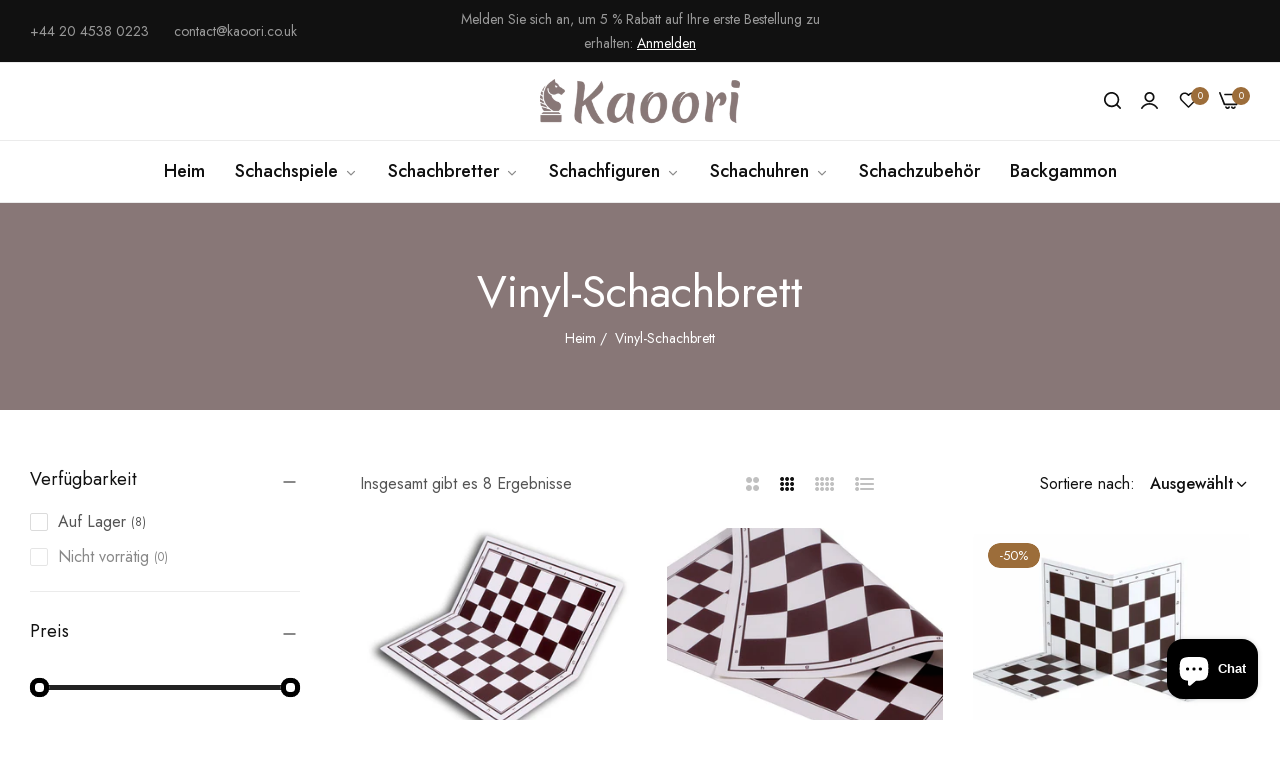

--- FILE ---
content_type: text/css
request_url: https://kaoori.com/cdn/shop/t/2/assets/vendor.min.css?v=153338259811238130741698560346
body_size: 7297
content:
@charset "utf-8";.swiper-slide,.swiper-wrapper,swiper-slide{height:100%;position:relative;transition-property:transform;width:100%}.swiper-fade.swiper-free-mode .swiper-slide,.swiper-free-mode>.swiper-wrapper{transition-timing-function:ease-out}.dlg-box,.swiper-cube .swiper-slide,.swiper-slide-invisible-blank{visibility:hidden}@font-face{font-family:swiper-icons;src:url('data:application/font-woff;charset=utf-8;base64, [base64]//wADZ2x5ZgAAAywAAADMAAAD2MHtryVoZWFkAAABbAAAADAAAAA2E2+eoWhoZWEAAAGcAAAAHwAAACQC9gDzaG10eAAAAigAAAAZAAAArgJkABFsb2NhAAAC0AAAAFoAAABaFQAUGG1heHAAAAG8AAAAHwAAACAAcABAbmFtZQAAA/gAAAE5AAACXvFdBwlwb3N0AAAFNAAAAGIAAACE5s74hXjaY2BkYGAAYpf5Hu/j+W2+MnAzMYDAzaX6QjD6/4//Bxj5GA8AuRwMYGkAPywL13jaY2BkYGA88P8Agx4j+/8fQDYfA1AEBWgDAIB2BOoAeNpjYGRgYNBh4GdgYgABEMnIABJzYNADCQAACWgAsQB42mNgYfzCOIGBlYGB0YcxjYGBwR1Kf2WQZGhhYGBiYGVmgAFGBiQQkOaawtDAoMBQxXjg/wEGPcYDDA4wNUA2CCgwsAAAO4EL6gAAeNpj2M0gyAACqxgGNWBkZ2D4/wMA+xkDdgAAAHjaY2BgYGaAYBkGRgYQiAHyGMF8FgYHIM3DwMHABGQrMOgyWDLEM1T9/w8UBfEMgLzE////P/5//f/V/xv+r4eaAAeMbAxwIUYmIMHEgKYAYjUcsDAwsLKxc3BycfPw8jEQA/[base64]/uznmfPFBNODM2K7MTQ45YEAZqGP81AmGGcF3iPqOop0r1SPTaTbVkfUe4HXj97wYE+yNwWYxwWu4v1ugWHgo3S1XdZEVqWM7ET0cfnLGxWfkgR42o2PvWrDMBSFj/IHLaF0zKjRgdiVMwScNRAoWUoH78Y2icB/yIY09An6AH2Bdu/UB+yxopYshQiEvnvu0dURgDt8QeC8PDw7Fpji3fEA4z/PEJ6YOB5hKh4dj3EvXhxPqH/SKUY3rJ7srZ4FZnh1PMAtPhwP6fl2PMJMPDgeQ4rY8YT6Gzao0eAEA409DuggmTnFnOcSCiEiLMgxCiTI6Cq5DZUd3Qmp10vO0LaLTd2cjN4fOumlc7lUYbSQcZFkutRG7g6JKZKy0RmdLY680CDnEJ+UMkpFFe1RN7nxdVpXrC4aTtnaurOnYercZg2YVmLN/d/gczfEimrE/fs/bOuq29Zmn8tloORaXgZgGa78yO9/cnXm2BpaGvq25Dv9S4E9+5SIc9PqupJKhYFSSl47+Qcr1mYNAAAAeNptw0cKwkAAAMDZJA8Q7OUJvkLsPfZ6zFVERPy8qHh2YER+3i/BP83vIBLLySsoKimrqKqpa2hp6+jq6RsYGhmbmJqZSy0sraxtbO3sHRydnEMU4uR6yx7JJXveP7WrDycAAAAAAAH//wACeNpjYGRgYOABYhkgZgJCZgZNBkYGLQZtIJsFLMYAAAw3ALgAeNolizEKgDAQBCchRbC2sFER0YD6qVQiBCv/H9ezGI6Z5XBAw8CBK/m5iQQVauVbXLnOrMZv2oLdKFa8Pjuru2hJzGabmOSLzNMzvutpB3N42mNgZGBg4GKQYzBhYMxJLMlj4GBgAYow/P/PAJJhLM6sSoWKfWCAAwDAjgbRAAB42mNgYGBkAIIbCZo5IPrmUn0hGA0AO8EFTQAA');font-weight:400;font-style:normal}:root{--swiper-theme-color:#007aff;--swiper-navigation-size:44px}.swiper,swiper-container{margin-left:auto;margin-right:auto;position:relative;overflow:hidden;list-style:none;padding:0;z-index:1;display:block}.swiper-vertical>.swiper-wrapper{flex-direction:column}.swiper-wrapper{z-index:1;display:flex;transition-timing-function:var(--swiper-wrapper-transition-timing-function,initial);box-sizing:content-box}.swiper-android .swiper-slide,.swiper-wrapper{transform:translate3d(0,0,0)}.swiper-horizontal{touch-action:pan-y}.swiper-vertical{touch-action:pan-x}.swiper-slide,swiper-slide{flex-shrink:0;display:block}.swiper-autoheight,.swiper-autoheight .swiper-slide{height:auto}.swiper-autoheight .swiper-wrapper{align-items:flex-start;transition-property:transform,height}.swiper-backface-hidden .swiper-slide{transform:translateZ(0);-webkit-backface-visibility:hidden;backface-visibility:hidden}.swiper-3d,.swiper-3d.swiper-css-mode .swiper-wrapper{perspective:1200px}.swiper-3d .swiper-cube-shadow,.swiper-3d .swiper-slide,.swiper-3d .swiper-slide-shadow,.swiper-3d .swiper-slide-shadow-bottom,.swiper-3d .swiper-slide-shadow-left,.swiper-3d .swiper-slide-shadow-right,.swiper-3d .swiper-slide-shadow-top,.swiper-3d .swiper-wrapper{transform-style:preserve-3d}.swiper-3d .swiper-slide-shadow,.swiper-3d .swiper-slide-shadow-bottom,.swiper-3d .swiper-slide-shadow-left,.swiper-3d .swiper-slide-shadow-right,.swiper-3d .swiper-slide-shadow-top{position:absolute;left:0;top:0;width:100%;height:100%;pointer-events:none;z-index:10}.swiper-3d .swiper-slide-shadow{background:rgba(0,0,0,.15)}.swiper-3d .swiper-slide-shadow-left{background-image:linear-gradient(to left,rgba(0,0,0,.5),rgba(0,0,0,0))}.swiper-3d .swiper-slide-shadow-right{background-image:linear-gradient(to right,rgba(0,0,0,.5),rgba(0,0,0,0))}.swiper-3d .swiper-slide-shadow-top{background-image:linear-gradient(to top,rgba(0,0,0,.5),rgba(0,0,0,0))}.swiper-3d .swiper-slide-shadow-bottom{background-image:linear-gradient(to bottom,rgba(0,0,0,.5),rgba(0,0,0,0))}.swiper-css-mode>.swiper-wrapper{overflow:auto;scrollbar-width:none;-ms-overflow-style:none}.swiper-css-mode>.swiper-wrapper::-webkit-scrollbar{display:none}.swiper-css-mode>.swiper-wrapper>.swiper-slide{scroll-snap-align:start start}.swiper-horizontal.swiper-css-mode>.swiper-wrapper{scroll-snap-type:x mandatory}.swiper-vertical.swiper-css-mode>.swiper-wrapper{scroll-snap-type:y mandatory}.swiper-css-mode.swiper-free-mode>.swiper-wrapper{scroll-snap-type:none}.swiper-css-mode.swiper-free-mode>.swiper-wrapper>.swiper-slide{scroll-snap-align:none}.swiper-centered>.swiper-wrapper::before{content:'';flex-shrink:0;order:9999}.swiper-centered>.swiper-wrapper>.swiper-slide{scroll-snap-align:center center;scroll-snap-stop:always}.swiper-centered.swiper-horizontal>.swiper-wrapper>.swiper-slide:first-child{margin-inline-start:var(--swiper-centered-offset-before)}.swiper-centered.swiper-horizontal>.swiper-wrapper::before{height:100%;min-height:1px;width:var(--swiper-centered-offset-after)}.swiper-centered.swiper-vertical>.swiper-wrapper>.swiper-slide:first-child{margin-block-start:var(--swiper-centered-offset-before)}.swiper-centered.swiper-vertical>.swiper-wrapper::before{width:100%;min-width:1px;height:var(--swiper-centered-offset-after)}.swiper-lazy-preloader{width:42px;height:42px;position:absolute;left:50%;top:50%;margin-left:-21px;margin-top:-21px;z-index:10;transform-origin:50%;box-sizing:border-box;border:4px solid var(--swiper-preloader-color,var(--swiper-theme-color));border-radius:50%;border-top-color:transparent}.swiper-watch-progress .swiper-slide-visible .swiper-lazy-preloader,.swiper:not(.swiper-watch-progress) .swiper-lazy-preloader,swiper-container:not(.swiper-watch-progress) .swiper-lazy-preloader{animation:1s linear infinite swiper-preloader-spin}.swiper-lazy-preloader-white{--swiper-preloader-color:#fff}.swiper-lazy-preloader-black{--swiper-preloader-color:#000}@keyframes swiper-preloader-spin{0%{transform:rotate(0)}100%{transform:rotate(360deg)}}.swiper-virtual .swiper-slide{-webkit-backface-visibility:hidden;transform:translateZ(0)}.swiper-virtual.swiper-css-mode .swiper-wrapper::after{content:'';position:absolute;left:0;top:0;pointer-events:none}.swiper-virtual.swiper-css-mode.swiper-horizontal .swiper-wrapper::after{height:1px;width:var(--swiper-virtual-size)}.swiper-virtual.swiper-css-mode.swiper-vertical .swiper-wrapper::after{width:1px;height:var(--swiper-virtual-size)}.swiper-button-next,.swiper-button-prev{position:absolute;top:var(--swiper-navigation-top-offset,50%);width:calc(var(--swiper-navigation-size)/ 44 * 27);height:var(--swiper-navigation-size);margin-top:calc(0px - (var(--swiper-navigation-size)/ 2));z-index:10;cursor:pointer;display:flex;align-items:center;justify-content:center;color:var(--swiper-navigation-color,var(--swiper-theme-color))}.swiper-button-next.swiper-button-disabled,.swiper-button-prev.swiper-button-disabled{opacity:.35;cursor:auto;pointer-events:none}.swiper-button-next.swiper-button-hidden,.swiper-button-prev.swiper-button-hidden{opacity:0;cursor:auto;pointer-events:none}.swiper-navigation-disabled .swiper-button-next,.swiper-navigation-disabled .swiper-button-prev,.swiper-pagination-bullet:only-child,.swiper-pagination-disabled>.swiper-pagination,.swiper-pagination.swiper-pagination-disabled,.swiper-scrollbar-disabled>.swiper-scrollbar,.swiper-scrollbar.swiper-scrollbar-disabled{display:none!important}.swiper-button-next:after,.swiper-button-prev:after{font-family:swiper-icons;font-size:var(--swiper-navigation-size);text-transform:none!important;letter-spacing:0;font-variant:initial;line-height:1}.swiper-button-prev,.swiper-rtl .swiper-button-next{left:var(--swiper-navigation-sides-offset,10px);right:auto}.swiper-button-prev:after,.swiper-rtl .swiper-button-next:after{content:'prev'}.swiper-button-next,.swiper-rtl .swiper-button-prev{right:var(--swiper-navigation-sides-offset,10px);left:auto}.swiper-button-next:after,.swiper-rtl .swiper-button-prev:after{content:'next'}.swiper-button-lock,.swiper-pagination-lock,.swiper-scrollbar-lock{display:none}.swiper-pagination{position:absolute;text-align:center;transition:opacity .3s;transform:translate3d(0,0,0);z-index:10}.swiper-pagination.swiper-pagination-hidden{opacity:0}.swiper-horizontal>.swiper-pagination-bullets,.swiper-pagination-bullets.swiper-pagination-horizontal,.swiper-pagination-custom,.swiper-pagination-fraction{bottom:var(--swiper-pagination-bottom,8px);top:var(--swiper-pagination-top,auto);left:0;width:100%}.swiper-pagination-bullets-dynamic{overflow:hidden;font-size:0}.swiper-pagination-bullets-dynamic .swiper-pagination-bullet{transform:scale(.33);position:relative}.swiper-pagination-bullets-dynamic .swiper-pagination-bullet-active,.swiper-pagination-bullets-dynamic .swiper-pagination-bullet-active-main{transform:scale(1)}.swiper-pagination-bullets-dynamic .swiper-pagination-bullet-active-next,.swiper-pagination-bullets-dynamic .swiper-pagination-bullet-active-prev{transform:scale(.66)}.swiper-pagination-bullets-dynamic .swiper-pagination-bullet-active-next-next,.swiper-pagination-bullets-dynamic .swiper-pagination-bullet-active-prev-prev{transform:scale(.33)}.swiper-pagination-bullet{width:var(--swiper-pagination-bullet-width,var(--swiper-pagination-bullet-size,8px));height:var(--swiper-pagination-bullet-height,var(--swiper-pagination-bullet-size,8px));display:inline-block;border-radius:var(--swiper-pagination-bullet-border-radius,50%);background:var(--swiper-pagination-bullet-inactive-color,#000);opacity:var(--swiper-pagination-bullet-inactive-opacity, .2)}button.swiper-pagination-bullet{border:none;margin:0;padding:0;box-shadow:none;-webkit-appearance:none;appearance:none}.swiper-pagination-clickable .swiper-pagination-bullet{cursor:pointer}.swiper-pagination-bullet-active{opacity:var(--swiper-pagination-bullet-opacity, 1);background:var(--swiper-pagination-color,var(--swiper-theme-color))}.swiper-pagination-vertical.swiper-pagination-bullets,.swiper-vertical>.swiper-pagination-bullets{right:var(--swiper-pagination-right,8px);left:var(--swiper-pagination-left,auto);top:50%;transform:translate3d(0,-50%,0)}.swiper-pagination-vertical.swiper-pagination-bullets .swiper-pagination-bullet,.swiper-vertical>.swiper-pagination-bullets .swiper-pagination-bullet{margin:var(--swiper-pagination-bullet-vertical-gap,6px) 0;display:block}.swiper-pagination-vertical.swiper-pagination-bullets.swiper-pagination-bullets-dynamic,.swiper-vertical>.swiper-pagination-bullets.swiper-pagination-bullets-dynamic{top:50%;transform:translateY(-50%);width:8px}.swiper-pagination-vertical.swiper-pagination-bullets.swiper-pagination-bullets-dynamic .swiper-pagination-bullet,.swiper-vertical>.swiper-pagination-bullets.swiper-pagination-bullets-dynamic .swiper-pagination-bullet{display:inline-block;transition:transform .2s,top .2s}.swiper-horizontal>.swiper-pagination-bullets .swiper-pagination-bullet,.swiper-pagination-horizontal.swiper-pagination-bullets .swiper-pagination-bullet{margin:0 var(--swiper-pagination-bullet-horizontal-gap,4px)}.swiper-horizontal>.swiper-pagination-bullets.swiper-pagination-bullets-dynamic,.swiper-pagination-horizontal.swiper-pagination-bullets.swiper-pagination-bullets-dynamic{left:50%;transform:translateX(-50%);white-space:nowrap}.swiper-horizontal>.swiper-pagination-bullets.swiper-pagination-bullets-dynamic .swiper-pagination-bullet,.swiper-pagination-horizontal.swiper-pagination-bullets.swiper-pagination-bullets-dynamic .swiper-pagination-bullet{transition:transform .2s,left .2s}.swiper-horizontal.swiper-rtl>.swiper-pagination-bullets-dynamic .swiper-pagination-bullet,:host(.swiper-horizontal.swiper-rtl) .swiper-pagination-bullets-dynamic .swiper-pagination-bullet{transition:transform .2s,right .2s}.swiper-pagination-fraction{color:var(--swiper-pagination-fraction-color,inherit)}.swiper-pagination-progressbar{background:var(--swiper-pagination-progressbar-bg-color,rgba(0,0,0,.25));position:absolute}.swiper-scrollbar,.swiper-scrollbar-drag{position:relative;border-radius:var(--swiper-scrollbar-border-radius,10px)}.swiper-pagination-progressbar .swiper-pagination-progressbar-fill{background:var(--swiper-pagination-color,var(--swiper-theme-color));position:absolute;left:0;top:0;width:100%;height:100%;transform:scale(0);transform-origin:left top}.swiper-rtl .swiper-pagination-progressbar .swiper-pagination-progressbar-fill{transform-origin:right top}.swiper-horizontal>.swiper-pagination-progressbar,.swiper-pagination-progressbar.swiper-pagination-horizontal,.swiper-pagination-progressbar.swiper-pagination-vertical.swiper-pagination-progressbar-opposite,.swiper-vertical>.swiper-pagination-progressbar.swiper-pagination-progressbar-opposite{width:60%;height:var(--swiper-pagination-progressbar-size,4px);left:0;top:0;margin-left:auto;margin-right:auto}.swiper-horizontal>.swiper-pagination-progressbar.swiper-pagination-progressbar-opposite,.swiper-pagination-progressbar.swiper-pagination-horizontal.swiper-pagination-progressbar-opposite,.swiper-pagination-progressbar.swiper-pagination-vertical,.swiper-vertical>.swiper-pagination-progressbar{width:var(--swiper-pagination-progressbar-size,4px);height:100%;left:0;top:0}.swiper-scrollbar{-ms-touch-action:none;background:var(--swiper-scrollbar-bg-color,rgba(0,0,0,.1))}.swiper-horizontal>.swiper-scrollbar,.swiper-scrollbar.swiper-scrollbar-horizontal{position:absolute;--swiper-scrollbar-sides-offset:50%;transform:translateX(-50%);left:var(--swiper-scrollbar-sides-offset,1%);bottom:var(--swiper-scrollbar-bottom,4px);top:var(--swiper-scrollbar-top,auto);z-index:50;height:var(--swiper-scrollbar-size,4px);width:60%}.swiper-scrollbar.swiper-scrollbar-vertical,.swiper-vertical>.swiper-scrollbar{position:absolute;left:var(--swiper-scrollbar-left,auto);right:var(--swiper-scrollbar-right,4px);top:var(--swiper-scrollbar-sides-offset,1%);z-index:50;width:var(--swiper-scrollbar-size,4px);height:calc(100% - 2 * var(--swiper-scrollbar-sides-offset,1%))}.swiper-scrollbar-drag{height:100%;width:100%;background:var(--swiper-scrollbar-drag-bg-color,rgba(0,0,0,.5));left:0;top:0}.swiper-scrollbar-cursor-drag{cursor:move}.swiper-zoom-container{width:100%;height:100%;display:flex;justify-content:center;align-items:center;text-align:center}.swiper-zoom-container>canvas,.swiper-zoom-container>img,.swiper-zoom-container>svg{max-width:100%;max-height:100%;object-fit:contain}.swiper-slide-zoomed{cursor:move;touch-action:none}.swiper .swiper-notification,swiper-container .swiper-notification{position:absolute;left:0;top:0;pointer-events:none;opacity:0;z-index:-1000}.swiper-free-mode>.swiper-wrapper{margin:0 auto}.swiper-grid>.swiper-wrapper{flex-wrap:wrap}.swiper-grid-column>.swiper-wrapper{flex-wrap:wrap;flex-direction:column}.swiper-fade .swiper-slide{pointer-events:none;transition-property:opacity}.swiper-cube .swiper-slide .swiper-slide,.swiper-fade .swiper-slide .swiper-slide,.swiper-flip .swiper-slide .swiper-slide{pointer-events:none}.swiper-cube .swiper-slide-active,.swiper-cube .swiper-slide-active .swiper-slide-active,.swiper-fade .swiper-slide-active,.swiper-fade .swiper-slide-active .swiper-slide-active,.swiper-flip .swiper-slide-active,.swiper-flip .swiper-slide-active .swiper-slide-active{pointer-events:auto}.swiper-cards,.swiper-cube,.swiper-flip{overflow:visible}.swiper-cube .swiper-slide{pointer-events:none;-webkit-backface-visibility:hidden;backface-visibility:hidden;z-index:1;transform-origin:0 0;width:100%;height:100%}.swiper-cube.swiper-rtl .swiper-slide{transform-origin:100% 0}.swiper-cube .swiper-slide-active,.swiper-cube .swiper-slide-next,.swiper-cube .swiper-slide-next+.swiper-slide,.swiper-cube .swiper-slide-prev{pointer-events:auto;visibility:visible}.swiper-cube .swiper-slide-shadow-bottom,.swiper-cube .swiper-slide-shadow-left,.swiper-cube .swiper-slide-shadow-right,.swiper-cube .swiper-slide-shadow-top,.swiper-flip .swiper-slide-shadow-bottom,.swiper-flip .swiper-slide-shadow-left,.swiper-flip .swiper-slide-shadow-right,.swiper-flip .swiper-slide-shadow-top{z-index:0;-webkit-backface-visibility:hidden;backface-visibility:hidden}.swiper-cube .swiper-cube-shadow{position:absolute;left:0;bottom:0;width:100%;height:100%;opacity:.6;z-index:0}.swiper-cube .swiper-cube-shadow:before{content:'';background:#000;position:absolute;left:0;top:0;bottom:0;right:0;filter:blur(50px)}.swiper-flip .swiper-slide{pointer-events:none;-webkit-backface-visibility:hidden;backface-visibility:hidden;z-index:1}.swiper-creative .swiper-slide{-webkit-backface-visibility:hidden;backface-visibility:hidden;overflow:hidden;transition-property:transform,opacity,height}.swiper-cards .swiper-slide{transform-origin:center bottom;-webkit-backface-visibility:hidden;backface-visibility:hidden;overflow:hidden}.dlg,.dlg-cancel,.dlg-close,.dlg-no,.dlg-ok,.dlg-ok-cancel,.dlg-prompt,.dlg-yes,.dlg-yes-no{z-index:6;margin:0;padding:0;position:fixed;opacity:0;visibility:hidden;left:0;top:0;width:100%;height:100%;overflow:auto;background-color:rgba(0,0,0,.3);transition:var(--bls-transition)}.dlg-box,.dlg-close-x,.dlg-rh{position:absolute}.dlg-cancel.dialog-open,.dlg-close.dialog-open,.dlg-no.dialog-open,.dlg-ok-cancel.dialog-open,.dlg-ok.dialog-open,.dlg-prompt.dialog-open,.dlg-yes-no.dialog-open,.dlg-yes.dialog-open,.dlg.dialog-open{opacity:1;visibility:visible}.dialog-open .dlg-box{animation:.4s cubic-bezier(.26,.54,.32,1) forwards fadeInLeftShort}.dialog-remove-loadding .dlg-box{animation:.4s cubic-bezier(.26,.54,.32,1) forwards fadeOutRightShort}.dlg-box{display:block;margin:0;padding:0;max-width:1030px;min-width:100px;border-radius:5px;min-height:36px;background-color:#fff;overflow:hidden;pointer-events:auto}.dlg-flexbox-right,.dlg-message{overflow-x:hidden;overflow-y:auto}.dlg-close-x{top:15px;right:15px;display:flex;align-items:center;justify-content:center;font-size:0;cursor:pointer;color:var(--grey-color);z-index:11}.dlg-close-x::before{font-size:22px}.dlg-close-x:focus,.dlg-close-x:hover{color:var(--btn-link-color);text-decoration:none;cursor:pointer}.dlg-message{display:block;margin:0;border:0}.dlg-message>div:first-child,.dlg-message>p:first-child{margin-top:0}.dlg-message>div:last-child,.dlg-message>p:last-child{margin-bottom:0}.dlg-flex-container{margin:0;padding:0;border:0}.dlg-flexbox-left,.dlg-flexbox-right{display:table-cell;border:none;margin:0}.dlg-flexbox-left{width:55px;padding:20px;box-sizing:border-box}.dlg-flexbox-left div:first-child,.dlg-flexbox-left div:last-child{padding:0;margin:0}.dlg-flexbox-right{width:100%;padding:0 20px 0 0;text-align:left;vertical-align:top;box-sizing:content-box}.dlg-flexbox-right>div:first-child,.dlg-flexbox-right>p:first-child{margin-top:0;padding-top:15px}.dlg-flexbox-right>div:last-child,.dlg-flexbox-right>p:last-child{margin-bottom:0;padding-bottom:15px}.dlg-input{margin:0}.dlg-input-field{margin:5px 0 10px;padding:5px;width:100%;font-family:inherit;font-size:1em;box-sizing:border-box}.dlg-footer{z-index:80000;display:block;margin:0;padding:10px;height:30px;background-color:#f0f0f0;border:0;border-top:1px solid #e5e5e5;border-bottom-left-radius:inherit;border-bottom-right-radius:inherit;text-align:right;font-family:inherit;font-size:1.3em;overflow:hidden;box-sizing:content-box}.dlg-footer-extra-padding{padding-right:15px;padding-bottom:15px}.dlg-footer button{margin:0 0 0 10px;padding:0 15px;height:30px}.dlg-symbol{margin:0;padding:0;display:inline-block;height:35px;width:35px;font-size:24px;font-family:"Courier new",Courier,monospace;font-weight:700;color:#fff;text-align:center;line-height:34px;border-radius:50%}.dlg-icon-info,.dlg-icon-question{background-color:#0077d7;line-height:37px;box-shadow:0 0 0 1px #004d8b}.dlg-icon-info::before,.dlg-icon-info:before{content:'i'}.dlg-icon-question::before,.dlg-icon-question:before{content:'?'}.dlg-icon-error{background:#e64943;font-family:Consolas,monospace;line-height:37px;box-shadow:0 0 0 1px #852622}.dlg-icon-error::before,.dlg-icon-error:before{content:'\002715'}.dlg-icon-success{background:#67b66e;font-size:17px;line-height:37px;box-shadow:0 0 0 1px #407145}.dlg-icon-success::before,.dlg-icon-success:before{content:'\002713'}.dlg-icon-excl{color:#000;border-radius:0;width:0;height:0;line-height:37px;border-left:18px solid transparent;border-right:18px solid transparent;border-bottom:32px solid #b29534}.dlg-icon-excl::before,.dlg-icon-excl:before{content:'';border-radius:0;width:0;height:0;border-left:16px solid transparent;border-right:16px solid transparent;border-bottom:30px solid #ffd54b;position:relative;top:-31px;left:-16px}.dlg-icon-excl::after,.dlg-icon-excl:after{content:'!';width:0;height:0;margin-left:-39px;position:relative;top:2px;line-height:37px}@media (max-width:767px){.dlg-hide-mobile.dlg-stop-scrolling{height:initial;overflow:initial}.dlg-disable-mobile{display:none!important}}.dlg-disable-overlay,.dlg-nomodal{background-color:transparent;pointer-events:none;overflow:hidden}.dlg-rounded{-webkit-border-radius:5px;-moz-border-radius:5px;border-radius:5px}.dlg-shadow{-webkit-box-shadow:1px 2px 10px 0 rgba(0,0,0,.5);-moz-box-shadow:1px 2px 10px 0 rgba(0,0,0,.5);box-shadow:1px 2px 10px 0 rgba(0,0,0,.5)}.dlg-rh{z-index:80001;display:inline-block;margin:0;padding:0;width:20px;height:20px;background-color:transparent;bottom:0;right:0;cursor:nw-resize}.dlg-rd1,.dlg-rd2,.dlg-rd3,.dlg-rd4,.dlg-rd5,.dlg-rd6{background-color:#999;margin:0;padding:0;width:2px;height:2px;position:absolute;border:none;box-sizing:content-box}.dlg-rd1{right:2px;bottom:8px}.dlg-rd2{right:5px;bottom:5px}.dlg-rd3{right:2px;bottom:5px}.dlg-rd4{right:8px;bottom:2px}.dlg-rd5{right:5px;bottom:2px}.dlg-rd6{right:2px;bottom:2px}@font-face{font-family:blueskytechco;src:url('blueskytechco.eot?s9sn20');src:url('blueskytechco.eot?s9sn20#iefix') format('embedded-opentype'),url('blueskytechco.ttf?s9sn20') format('truetype'),url('blueskytechco.woff?s9sn20') format('woff'),url('blueskytechco.svg?s9sn20#blueskytechco') format('svg');font-weight:400;font-style:normal;font-display:block}[class*=" icon-"],[class^=icon-]{font-family:blueskytechco!important;speak:never;font-style:normal;font-weight:400;font-variant:normal;text-transform:none;line-height:1;-webkit-font-smoothing:antialiased;-moz-osx-font-smoothing:grayscale}.icon-error:before{content:"\e900"}.icon-error_outline:before{content:"\e901"}.icon-pause_circle_filled:before{content:"\e902"}.icon-pause_circle_outline:before{content:"\e903"}.icon-email:before{content:"\e904"}.icon-forum:before{content:"\e905"}.icon-tune:before{content:"\e906"}.icon-local_grocery_store:before{content:"\e907"}.icon-done:before{content:"\e908"}.icon-done_all:before{content:"\e909"}.icon-favorite:before{content:"\e90a"}.icon-favorite_outline:before{content:"\e90b"}.icon-highlight_remove:before{content:"\e90c"}.icon-info_outline:before{content:"\e90d"}.icon-launch:before{content:"\e90e"}.icon-lock_open:before{content:"\e90f"}.icon-lock_outline:before{content:"\e910"}.icon-fingerprint:before{content:"\e911"}.icon-g_translate:before{content:"\e912"}.icon-remove_shopping_cart:before{content:"\e913"}.icon-offline_bolt:before{content:"\e914"}.icon-filter_list_alt:before{content:"\e915"}.icon-circle_notifications:before{content:"\e916"}.icon-library_add_check:before{content:"\e917"}.icon-activity:before{content:"\e918"}.icon-airplay:before{content:"\e919"}.icon-alert-circle:before{content:"\e91a"}.icon-alert-octagon:before{content:"\e91b"}.icon-alert-triangle:before{content:"\e91c"}.icon-align-center:before{content:"\e91d"}.icon-align-justify:before{content:"\e91e"}.icon-align-left:before{content:"\e91f"}.icon-align-right:before{content:"\e920"}.icon-anchor:before{content:"\e921"}.icon-aperture:before{content:"\e922"}.icon-archive:before{content:"\e923"}.icon-arrow-down:before{content:"\e924"}.icon-arrow-down-circle:before{content:"\e925"}.icon-arrow-down-left:before{content:"\e926"}.icon-arrow-down-right:before{content:"\e927"}.icon-arrow-left:before{content:"\e928"}.icon-arrow-left-circle:before{content:"\e929"}.icon-arrow-right:before{content:"\e92a"}.icon-arrow-right-circle:before{content:"\e92b"}.icon-arrow-up:before{content:"\e92c"}.icon-arrow-up-circle:before{content:"\e92d"}.icon-arrow-up-left:before{content:"\e92e"}.icon-arrow-up-right:before{content:"\e92f"}.icon-at-sign:before{content:"\e930"}.icon-award:before{content:"\e931"}.icon-bar-chart:before{content:"\e932"}.icon-bar-chart-2:before{content:"\e933"}.icon-battery:before{content:"\e934"}.icon-battery-charging:before{content:"\e935"}.icon-bell:before{content:"\e936"}.icon-bell-off:before{content:"\e937"}.icon-bluetooth:before{content:"\e938"}.icon-bold:before{content:"\e939"}.icon-book:before{content:"\e93a"}.icon-book-open:before{content:"\e93b"}.icon-bookmark:before{content:"\e93c"}.icon-box:before{content:"\e93d"}.icon-briefcase:before{content:"\e93e"}.icon-calendar:before{content:"\e93f"}.icon-camera:before{content:"\e940"}.icon-camera-off:before{content:"\e941"}.icon-cast:before{content:"\e942"}.icon-check:before{content:"\e943"}.icon-check-circle:before{content:"\e944"}.icon-check-square:before{content:"\e945"}.icon-chevron-down:before{content:"\e946"}.icon-chevron-left:before{content:"\e947"}.icon-chevron-right:before{content:"\e948"}.icon-chevron-up:before{content:"\e949"}.icon-chevrons-down:before{content:"\e94a"}.icon-chevrons-left:before{content:"\e94b"}.icon-chevrons-right:before{content:"\e94c"}.icon-chevrons-up:before{content:"\e94d"}.icon-chrome:before{content:"\e94e"}.icon-circle:before{content:"\e94f"}.icon-clipboard:before{content:"\e950"}.icon-clock:before{content:"\e951"}.icon-cloud:before{content:"\e952"}.icon-cloud-drizzle:before{content:"\e953"}.icon-cloud-lightning:before{content:"\e954"}.icon-cloud-off:before{content:"\e955"}.icon-cloud-rain:before{content:"\e956"}.icon-cloud-snow:before{content:"\e957"}.icon-code:before{content:"\e958"}.icon-codepen:before{content:"\e959"}.icon-codesandbox:before{content:"\e95a"}.icon-coffee:before{content:"\e95b"}.icon-columns:before{content:"\e95c"}.icon-command:before{content:"\e95d"}.icon-compass:before{content:"\e95e"}.icon-copy:before{content:"\e95f"}.icon-corner-down-left:before{content:"\e960"}.icon-corner-down-right:before{content:"\e961"}.icon-corner-left-down:before{content:"\e962"}.icon-corner-left-up:before{content:"\e963"}.icon-corner-right-down:before{content:"\e964"}.icon-corner-right-up:before{content:"\e965"}.icon-corner-up-left:before{content:"\e966"}.icon-corner-up-right:before{content:"\e967"}.icon-cpu:before{content:"\e968"}.icon-credit-card:before{content:"\e969"}.icon-crop:before{content:"\e96a"}.icon-crosshair:before{content:"\e96b"}.icon-database:before{content:"\e96c"}.icon-delete:before{content:"\e96d"}.icon-disc:before{content:"\e96e"}.icon-dollar-sign:before{content:"\e96f"}.icon-download:before{content:"\e970"}.icon-download-cloud:before{content:"\e971"}.icon-droplet:before{content:"\e972"}.icon-edit:before{content:"\e973"}.icon-edit-2:before{content:"\e974"}.icon-edit-3:before{content:"\e975"}.icon-external-link:before{content:"\e976"}.icon-eye:before{content:"\e977"}.icon-eye-off:before{content:"\e978"}.icon-facebook:before{content:"\e979"}.icon-fast-forward:before{content:"\e97a"}.icon-feather:before{content:"\e97b"}.icon-figma:before{content:"\e97c"}.icon-file:before{content:"\e97d"}.icon-file-minus:before{content:"\e97e"}.icon-file-plus:before{content:"\e97f"}.icon-file-text:before{content:"\e980"}.icon-film:before{content:"\e981"}.icon-filter:before{content:"\e982"}.icon-flag:before{content:"\e983"}.icon-folder:before{content:"\e984"}.icon-folder-minus:before{content:"\e985"}.icon-folder-plus:before{content:"\e986"}.icon-framer:before{content:"\e987"}.icon-frown:before{content:"\e988"}.icon-gift:before{content:"\e989"}.icon-git-branch:before{content:"\e98a"}.icon-git-commit:before{content:"\e98b"}.icon-git-merge:before{content:"\e98c"}.icon-git-pull-request:before{content:"\e98d"}.icon-github:before{content:"\e98e"}.icon-gitlab:before{content:"\e98f"}.icon-globe:before{content:"\e990"}.icon-grid:before{content:"\e991"}.icon-hard-drive:before{content:"\e992"}.icon-hash:before{content:"\e993"}.icon-headphones:before{content:"\e994"}.icon-heart:before{content:"\e995"}.icon-help-circle:before{content:"\e996"}.icon-hexagon:before{content:"\e997"}.icon-home:before{content:"\e998"}.icon-image:before{content:"\e999"}.icon-inbox:before{content:"\e99a"}.icon-info:before{content:"\e99b"}.icon-instagram:before{content:"\e99c"}.icon-italic:before{content:"\e99d"}.icon-key:before{content:"\e99e"}.icon-layers:before{content:"\e99f"}.icon-layout:before{content:"\e9a0"}.icon-life-buoy:before{content:"\e9a1"}.icon-link:before{content:"\e9a2"}.icon-link-2:before{content:"\e9a3"}.icon-linkedin:before{content:"\e9a4"}.icon-list:before{content:"\e9a5"}.icon-loader:before{content:"\e9a6"}.icon-lock:before{content:"\e9a7"}.icon-log-in:before{content:"\e9a8"}.icon-log-out:before{content:"\e9a9"}.icon-mail:before{content:"\e9aa"}.icon-map:before{content:"\e9ab"}.icon-map-pin:before{content:"\e9ac"}.icon-maximize:before{content:"\e9ad"}.icon-maximize-2:before{content:"\e9ae"}.icon-meh:before{content:"\e9af"}.icon-menu:before{content:"\e9b0"}.icon-message-circle:before{content:"\e9b1"}.icon-message-square:before{content:"\e9b2"}.icon-mic:before{content:"\e9b3"}.icon-mic-off:before{content:"\e9b4"}.icon-minimize:before{content:"\e9b5"}.icon-minimize-2:before{content:"\e9b6"}.icon-minus:before{content:"\e9b7"}.icon-minus-circle:before{content:"\e9b8"}.icon-minus-square:before{content:"\e9b9"}.icon-monitor:before{content:"\e9ba"}.icon-moon:before{content:"\e9bb"}.icon-more-horizontal:before{content:"\e9bc"}.icon-more-vertical:before{content:"\e9bd"}.icon-mouse-pointer:before{content:"\e9be"}.icon-move:before{content:"\e9bf"}.icon-music:before{content:"\e9c0"}.icon-navigation:before{content:"\e9c1"}.icon-navigation-2:before{content:"\e9c2"}.icon-octagon:before{content:"\e9c3"}.icon-package:before{content:"\e9c4"}.icon-paperclip:before{content:"\e9c5"}.icon-pause:before{content:"\e9c6"}.icon-pause-circle:before{content:"\e9c7"}.icon-pen-tool:before{content:"\e9c8"}.icon-percent:before{content:"\e9c9"}.icon-phone:before{content:"\e9ca"}.icon-phone-call:before{content:"\e9cb"}.icon-phone-forwarded:before{content:"\e9cc"}.icon-phone-incoming:before{content:"\e9cd"}.icon-phone-missed:before{content:"\e9ce"}.icon-phone-off:before{content:"\e9cf"}.icon-phone-outgoing:before{content:"\e9d0"}.icon-pie-chart:before{content:"\e9d1"}.icon-play:before{content:"\e9d2"}.icon-play-circle:before{content:"\e9d3"}.icon-plus:before{content:"\e9d4"}.icon-plus-circle:before{content:"\e9d5"}.icon-plus-square:before{content:"\e9d6"}.icon-pocket:before{content:"\e9d7"}.icon-power:before{content:"\e9d8"}.icon-printer:before{content:"\e9d9"}.icon-radio:before{content:"\e9da"}.icon-refresh-ccw:before{content:"\e9db"}.icon-refresh-cw:before{content:"\e9dc"}.icon-repeat:before{content:"\e9dd"}.icon-rewind:before{content:"\e9de"}.icon-rotate-ccw:before{content:"\e9df"}.icon-rotate-cw:before{content:"\e9e0"}.icon-rss:before{content:"\e9e1"}.icon-save:before{content:"\e9e2"}.icon-scissors:before{content:"\e9e3"}.icon-search:before{content:"\e9e4"}.icon-send:before{content:"\e9e5"}.icon-server:before{content:"\e9e6"}.icon-settings:before{content:"\e9e7"}.icon-share:before{content:"\e9e8"}.icon-share-2:before{content:"\e9e9"}.icon-shield1:before{content:"\e9ea"}.icon-shield-off:before{content:"\e9eb"}.icon-shopping-bag:before{content:"\e9ec"}.icon-shopping-cart:before{content:"\e9ed"}.icon-shuffle:before{content:"\e9ee"}.icon-sidebar:before{content:"\e9ef"}.icon-skip-back:before{content:"\e9f0"}.icon-skip-forward:before{content:"\e9f1"}.icon-slack:before{content:"\e9f2"}.icon-slash:before{content:"\e9f3"}.icon-sliders:before{content:"\e9f4"}.icon-smartphone:before{content:"\e9f5"}.icon-smile:before{content:"\e9f6"}.icon-speaker:before{content:"\e9f7"}.icon-square:before{content:"\e9f8"}.icon-star1:before{content:"\e9f9"}.icon-stop-circle:before{content:"\e9fa"}.icon-sun:before{content:"\e9fb"}.icon-sunrise:before{content:"\e9fc"}.icon-sunset:before{content:"\e9fd"}.icon-tablet:before{content:"\e9fe"}.icon-tag:before{content:"\e9ff"}.icon-target:before{content:"\ea00"}.icon-terminal:before{content:"\ea01"}.icon-thermometer:before{content:"\ea02"}.icon-thumbs-down:before{content:"\ea03"}.icon-thumbs-up:before{content:"\ea04"}.icon-toggle-left:before{content:"\ea05"}.icon-toggle-right:before{content:"\ea06"}.icon-tool:before{content:"\ea07"}.icon-trash:before{content:"\ea08"}.icon-trash-2:before{content:"\ea09"}.icon-trello:before{content:"\ea0a"}.icon-trending-down:before{content:"\ea0b"}.icon-trending-up:before{content:"\ea0c"}.icon-triangle:before{content:"\ea0d"}.icon-truck:before{content:"\ea0e"}.icon-tv:before{content:"\ea0f"}.icon-twitch:before{content:"\ea10"}.icon-twitter:before{content:"\ea11"}.icon-type:before{content:"\ea12"}.icon-umbrella:before{content:"\ea13"}.icon-underline:before{content:"\ea14"}.icon-unlock:before{content:"\ea15"}.icon-upload:before{content:"\ea16"}.icon-upload-cloud:before{content:"\ea17"}.icon-user1:before{content:"\ea18"}.icon-user-check:before{content:"\ea19"}.icon-user-minus:before{content:"\ea1a"}.icon-user-plus:before{content:"\ea1b"}.icon-user-x:before{content:"\ea1c"}.icon-users:before{content:"\ea1d"}.icon-video:before{content:"\ea1e"}.icon-video-off:before{content:"\ea1f"}.icon-voicemail:before{content:"\ea20"}.icon-volume:before{content:"\ea21"}.icon-volume-1:before{content:"\ea22"}.icon-volume-2:before{content:"\ea23"}.icon-volume-x:before{content:"\ea24"}.icon-watch:before{content:"\ea25"}.icon-wifi:before{content:"\ea26"}.icon-wifi-off:before{content:"\ea27"}.icon-wind:before{content:"\ea28"}.icon-x:before{content:"\ea29"}.icon-x-circle:before{content:"\ea2a"}.icon-x-octagon:before{content:"\ea2b"}.icon-x-square:before{content:"\ea2c"}.icon-youtube:before{content:"\ea2d"}.icon-zap:before{content:"\ea2e"}.icon-zap-off:before{content:"\ea2f"}.icon-zoom-in:before{content:"\ea30"}.icon-zoom-out:before{content:"\ea31"}.icon-chevron-with-circle-down:before{content:"\ea32"}.icon-chevron-with-circle-left:before{content:"\ea33"}.icon-chevron-with-circle-right:before{content:"\ea34"}.icon-chevron-with-circle-up:before{content:"\ea35"}.icon-ccw:before{content:"\ea36"}.icon-cw:before{content:"\ea37"}.icon-emoji-happy:before{content:"\ea38"}.icon-emoji-neutral:before{content:"\ea39"}.icon-emoji-sad:before{content:"\ea3a"}.icon-light-up:before{content:"\ea3b"}.icon-message:before{content:"\ea3c"}.icon-shield2:before{content:"\ea3d"}.icon-shopping-bag1:before{content:"\ea3e"}.icon-text:before{content:"\ea3f"}.icon-skype-with-circle:before{content:"\ea40"}.icon-spotify-with-circle:before{content:"\ea41"}.icon-vk-with-circle:before{content:"\ea42"}.icon-xing-with-circle:before{content:"\ea43"}.icon-dribbble-with-circle:before{content:"\ea44"}.icon-facebook-with-circle:before{content:"\ea45"}.icon-google-with-circle:before{content:"\ea46"}.icon-instagram-with-circle:before{content:"\ea47"}.icon-lastfm-with-circle:before{content:"\ea48"}.icon-linkedin-with-circle:before{content:"\ea49"}.icon-pinterest-with-circle:before{content:"\ea4a"}.icon-stumbleupon-with-circle:before{content:"\ea4b"}.icon-tumblr-with-circle:before{content:"\ea4c"}.icon-twitter-with-circle:before{content:"\ea4d"}.icon-vimeo-with-circle:before{content:"\ea4e"}.icon-youtube-with-circle:before{content:"\ea4f"}.icon-messages:before{content:"\ea50"}.icon-note:before{content:"\ea51"}.icon-Satellite-signal:before{content:"\ea52"}.icon-shield:before{content:"\ea53"}.icon-timer:before{content:"\ea54"}.icon-wallet:before{content:"\ea55"}.icon-cart1:before{content:"\ea56"}.icon-user11:before{content:"\ea57"}.icon-wishlist1:before{content:"\ea58"}.icon-star:before{content:"\ea5a"}

--- FILE ---
content_type: text/css
request_url: https://kaoori.com/cdn/shop/t/2/assets/base.min.css?v=12804399772522399481698560346
body_size: 20063
content:
.content-fixed path,.disclosure .disclosure__button,.disclosure .disclosure__list,.disclosure .disclosure__list li,.disclosure .disclosure__list li a,.hover-effect .bls__responsive-image,.hover-effect svg,.hover-effect:after,.hover-effect:before,.preview-demo-home-page .theme-img img,.search-modal__form,.search_cat ul li,.subchildmenu a,.submenu a{transition:var(--bls-transition)}.mapboxgl-popup-close-button::after,.pagination__list li a.pagination__item-arrow::before{font-family:blueskytechco!important;speak:never;-webkit-font-smoothing:antialiased;-moz-osx-font-smoothing:grayscale}header svg{max-width:none}.announcement-bar{background-color:var(--announcement-bar-bg);color:var(--announcement-bar-color)}.announcement-bar a{color:var(--announcement-bar-link-color)}.announcement-bar-content{font-size:var(--announcement-bar-font-size);font-weight:500;height:100%}.announcement-bar .announcement-close{color:var(--close-btn-color);cursor:pointer;opacity:.5}.announcement-bar .announcement-close:hover,.announcement-bar .swiper-button-next:hover,.announcement-bar .swiper-button-prev:hover{opacity:1}.announcement-scroll{animation:ticker var(--s-text-time,20s) infinite linear;flex-shrink:0}#announcement-bar:hover .announcement-scroll{animation-play-state:paused}.announcement-scroll .announcement-bar-content{margin:0 var(--s-text-spacing)}.countdown-announcementBar{margin:0 1rem;color:var(--announcement-bar-countdown-color)}.topbar,.topbar a:not(:hover),.topbar a:not(:hover) strong{color:var(--topbar-color);fill:var(--topbar-color)}.countdown-announcementBar .countdown-container:not(:last-child)::after{content:":";margin:0 2px 0 0;line-height:1}.announcement-bar .swiper-button-next,.announcement-bar .swiper-button-prev{--swiper-arrow-width:2.5rem;--swiper-arrow-height:2.5rem;background:0 0!important;border:none;font-size:2rem;color:var(--announcement-bar-color);min-width:3rem;opacity:.5;margin:0;z-index:1}@media only screen and (max-width:575px){.announcement-bar .swiper-button-prev,.announcement-bar .swiper-rtl .swiper-button-next{--swiper-pre-position:-1rem}.announcement-bar .swiper-button-next,.announcement-bar .swiper-rtl .swiper-button-prev{--swiper-next-position:-1rem}.announcement-bar .announcement-close{transform:none;top:.5rem;right:.5rem}}.active .open-children-toggle:before,.active~.open-children-toggle:before,.opened .open-children-toggle::before,.opened~.open-children-toggle::before{opacity:0;-webkit-transform:translate(-50%,-50%) rotate(90deg);transform:translate(-50%,-50%) rotate(90deg)}@media only screen and (min-width:992px){.swiper-announcementBar{width:80%;max-width:700px;margin:auto;overflow:hidden}}.topbar{font-size:calc(var(--base-font-size) - 2px);background-color:var(--topbar-bg);padding:2px 0}.topbar a:hover,.topbar a:hover strong,.topbar-message a:not(:hover),.topbar-message a:not(:hover) strong{color:var(--topbar-hover-color)}.topbar a circle{stroke:var(--topbar-color)}.topbar a:hover circle{stroke:var(--topbar-hover-color)}.topbar .col-left>:not(:last-child),.topbar .col-right>:not(:last-child){margin-right:2.5rem}.topbar .col-center.justify-content-center{padding-left:2.5rem;padding-right:2.5rem;text-align:center}.block-search-full .popup-search{position:absolute;background:#fff;left:50%;transform:translateX(-50%);-webkit-transform:translateX(-50%)}.topbar .message-center{justify-content:center}.items-contact{white-space:nowrap}.bls__social_svg-icon:hover{fill:var(--color-link-hover)}.account-details>div,.brands-active:last-child,body:not(.template-index) .page-header{border-bottom:1px solid var(--border-color-base)}.header_scroll_down #sticky-header{position:fixed;top:0;left:0;right:0;width:100%;z-index:9;box-shadow:var(--bls-box-shadow);animation-name:fadeInsTicky;animation-duration:.5s;animation-fill-mode:inherit;background-color:var(--sticky-header-bg);transition:background-color .5s}.h-transparent.header_scroll_down #sticky-header .block-sticky{display:block!important}#search-form .bls__product-hover-img,.h-transparent.header_scroll_down #sticky-header .none-sticky,.mapboxgl-ctrl-attrib-inner,.mapboxgl-ctrl-logo,.navigation .bls__product-action,.navigation .bls__product-hover-img,.navigation .bls__product-label,.pre-order-off .bls__pre-order-label,.sale-off .bls__sale-label,.search_type_popup .search-results-list .bls__product-action,.search_type_popup .search-results-list .bls__product-label,.sold-out-off .bls__sold-out-label{display:none!important}.header-container{position:relative;z-index:5}.topbar.border-bottom{--border-color-base:var(--header_border_color)}.col-header-left,.col-header-right{-webkit-box-flex:1;-webkit-flex:1 1 0px;-ms-flex:1 1 0px;flex:1 1 0px}.header-middle{padding-top:var(--header-padding);padding-bottom:var(--header-padding);background-color:var(--header-bg)}.header-middle .col-header-right>div{margin-left:2rem}.h_layout4{--input-height:45px}.h_layout4 .navigation{--sub-links-font-weight:500}@media only screen and (min-width:1025px){.h_layout4 .col-header-center,.topbar .col-t{flex:1}.header-container .col-header-right svg{vertical-align:-3px}.h-transparent:not(.transparent-topbar) .header-transparent,.transparent-topbar .header-container{position:absolute;left:0;right:0}.h_layout2 .middle-bottom,.h_layout4 .middle-bottom{border-top:1px solid var(--header_border_color,--border-color-base)}.h_layout2 .header-middle{--header-padding:5px;padding:0}.h_layout2 .middle-bottom{padding:var(--header-padding) 0}.h_layout2 .middle-top{padding:1.6rem 0}.h_layout4 .middle-top{padding:2.5rem 0}.h_layout4 .header-middle{--header-padding:0;padding:0}.h_layout4 .middle-bottom{background-color:var(--color-white);padding:var(--header-padding) 0}.h_layout4 .col-header-toggle{display:none}.h_layout4 .header_account .header__icon--account svg{width:23px;height:23px}.h_layout4 .bls__header-wishlist .wishlist-icon-bubble svg{width:27px;height:23px}.h_layout4 .header_minicart #cart-icon-bubble svg{width:28px;height:23px}.h_layout4 .header__icon--account>a,.h_layout4 .text-icons a,.h_layout4 .text-icons>span{color:var(--header-color)}.h_layout4 .text-icons{flex-direction:column;line-height:1;vertical-align:middle;gap:2px}.h_layout4 .text-icons-top{opacity:.5}.h_layout4 .h-count{left:1.7rem;top:-3px}.h_layout4 .header-middle .col-header-right>div{margin-left:3rem;margin-right:0}.h_layout4 .col-header-right{flex:none}.h_layout4 .col-header-left{flex:0 0 25%;max-width:24rem}.h_layout4 .middle-bottom .col-header-left{max-width:27rem}.h_layout4 .title-menu-dropdown::before{content:'';position:absolute;right:0;top:50%;transform:translateY(-50%);width:1px;height:19px;background:#e5e8ec}.h_layout4 .middle-top div[class|=col-header]:not(:last-child){margin-right:3rem}.h_layout4 .middle-bottom div[class|=col-header]:not(:last-child){margin-right:1.5rem}.h_layout4 .bls-header-wishlist>a,.h_layout4 .header__icon--account,.h_layout4 .header_minicart .bls-minicart-action,.h_layout4 .recently-icon{display:flex;align-items:center}.h_layout4 .wishlist-count.h-count{top:-5px}.h_layout4 .navigation{--sub-heading-font-weight:600}.h_layout6 .col-header-left{flex:unset}.h_layout6 .col-header-center{padding-left:2%}}.body-rtl .right-0,.h_layout2 .middle-top .disclosure .disclosure__list,.text-right.text-view-all .links-view-all{left:0;right:auto}.h_layout2 .middle-top .col-header-left>:not(:last-child){margin-right:2rem}.h_layout5 .search-modal__form .field .search__input,.h_layout6 .search-modal__form .field .search__input{min-width:23rem;padding:1rem 2rem 1rem 4.2rem;border-radius:30px}.h_layout5 .search-modal__form .search__button,.h_layout6 .search-modal__form .search__button{left:0;right:auto;padding:0 8px 0 18px}.h_layout5 .search-modal__form .field.field-icon-input::after,.h_layout6 .search-modal__form .field.field-icon-input::after{right:1rem}.h_layout5 .search__button svg,.h_layout6 .search__button svg{width:15px;height:15px;margin-top:-1px}.h_layout5 .search__button path,.h_layout6 .search__button path{fill:var(--grey-color)}.h_layout5,.h_layout6{--input-height:40px}@media only screen and (max-width:413px){.h_layout5 .header_search,.h_layout6 .header_search{position:absolute;left:0;right:0;padding-left:calc(var(--bs-gutter-x) * .5);padding-right:calc(var(--bs-gutter-x) * .5);bottom:var(--header-padding);margin:0!important}.h_layout5 .header-middle>div,.h_layout6 .header-middle>div{padding-bottom:calc(var(--input-height) + var(--header-padding))}}@media (min-width:414px) and (max-width:1024px){.h_layout5 .col-header-center,.h_layout5 .col-header-left,.h_layout5 .col-header-right,.h_layout6 .col-header-center,.h_layout6 .col-header-left,.h_layout6 .col-header-right{width:auto}.h_layout5 .col-header-right,.h_layout6 .col-header-right{flex:1!important}.h_layout5 .header_search,.h_layout6 .header_search{flex:1}.h_layout5 .nav-toggle,.h_layout6 .nav-toggle{margin-right:1rem}.h_layout5 .search-modal__form .field .search__input,.h_layout6 .search-modal__form .field .search__input{min-width:0;width:100%}}.search-layout-form .popup-search{left:0;right:0;transform:none;margin-top:5px;z-index:99}.search-modal__form .field .search__input.input-icon{padding-left:4.5rem;padding-right:11rem}.h_layout5 .search-modal__form .field .search__input,.h_layout6 .search-modal__form .field .search__input,.search-modal__form .field .search__input.input-icon{-webkit-appearance:none;-moz-appearance:none;appearance:none}.search-modal__form .field .icon-input{position:absolute;z-index:1;left:2rem}.search-modal__form .field.field-icon-input::after{right:11rem}.search-modal__form .search__button.search-button-text{background-color:var(--primary-color);color:var(--color-white);border-radius:0 var(--btn-border-radius) var(--btn-border-radius) 0;padding:0 1rem;min-width:10rem;text-align:center}.search-modal__form .field .search__input.input-icon:focus{border-color:var(--primary-color)}.h_layout3 .navigation:not(.v-menu){margin-left:calc(var(--spacing-menu) * -1)}.bls__header_minicart{margin-right:10px}.text-logo{font-size:3rem;font-weight:500}.page-header .nav-toggle.sticky-toggle svg path{fill:var(--header-color)}.header-gap{gap:1.5rem}#page-header .bls-minicart-action [class*=bls_tooltip-content],#page-header .header__icon--account [class*=bls_tooltip-content],#page-header .recently-icon [class*=bls_tooltip-content],#page-header .top-search-toggle [class*=bls_tooltip-content],#page-header .wishlist-icon-bubble [class*=bls_tooltip-content]{display:none}.header-middle .bls-header-recently-viewed .recently-icon,.header-middle .bls__header-wishlist .wishlist-icon-bubble,.header-middle .disclosure .disclosure__button,.header-middle .header_account .header__icon--account,.header-middle .header_minicart #cart-icon-bubble,.header-middle .header_search .top-search-toggle,.header-middle .text-logo{color:var(--header-color)}.bls__banner-heading a:hover,.header-middle .bls-header-recently-viewed .recently-icon:hover,.header-middle .bls__header-wishlist .wishlist-icon-bubble:hover,.header-middle .header_account .header__icon--account:hover,.header-middle .header_minicart #cart-icon-bubble:hover,.header-middle .header_search .top-search-toggle:hover,.links-view-all a:hover,.search_type_canvas .mini_search_header .button-close:hover{color:var(--primary-color)}.mini_search_header .widget-title{--font-h4:3.2rem}.search_cat ul{margin:0;padding:0}.search_cat ul li{list-style:none;display:inline-block;margin:0 15px;color:var(--grey-color);cursor:pointer}.search_cat ul li.active,.search_cat ul li:hover{text-decoration:underline;color:var(--color-link)}#search-results-empty,.predictive-search .search-list-item:not(.search-suggest) .h5{margin-top:3rem;text-align:center;font-size:2.4rem;color:var(--grey-color)}.bls__canvas .predictive-search .search-list-item:not(.search-suggest) .h5{text-align:left;margin-bottom:0}.search_type_canvas #search-results-empty{font-size:var(--base-font-size)}#search-results-empty span,.predictive-search .search-list-item:not(.search-suggest) .h5 span{color:var(--color-link)}.search-modal__form{--input-border-radius:var(--btn-border-radius)}.search-modal__form .field{flex:1;display:flex;align-items:center;position:relative;width:100%;margin:0}.search_type_canvas #search_mini_form .field:focus,.search_type_canvas #search_mini_form .field:hover{outline:0;border-color:var(--heading-color)!important}.search-modal__form .field::after{content:"";width:20px;height:20px;border-radius:50%;line-height:1;background:url("data:image/svg+xml,%3Csvg width='14' height='14' viewBox='0 0 14 14' fill='none' xmlns='http://www.w3.org/2000/svg'%3E%3Cpath d='M7.34395 3.27504C8.29277 3.27504 9.06193 2.5419 9.06193 1.63752C9.06193 0.733143 8.29277 0 7.34395 0C6.39514 0 5.62598 0.733143 5.62598 1.63752C5.62598 2.5419 6.39514 3.27504 7.34395 3.27504Z' fill='%23999999'/%3E%3Cpath d='M7.34415 14.0002C7.91338 14.0002 8.37482 13.5604 8.37482 13.0178C8.37482 12.4752 7.91338 12.0354 7.34415 12.0354C6.77492 12.0354 6.31348 12.4752 6.31348 13.0178C6.31348 13.5604 6.77492 14.0002 7.34415 14.0002Z' fill='%23999999'/%3E%3Cpath d='M3.12246 4.77771C3.97645 4.77771 4.66875 4.11783 4.66875 3.30383C4.66875 2.48983 3.97645 1.82996 3.12246 1.82996C2.26847 1.82996 1.57617 2.48983 1.57617 3.30383C1.57617 4.11783 2.26847 4.77771 3.12246 4.77771Z' fill='%23999999'/%3E%3Cpath d='M11.565 12.1692C12.0394 12.1692 12.424 11.8027 12.424 11.3505C12.424 10.8983 12.0394 10.5317 11.565 10.5317C11.0906 10.5317 10.7061 10.8983 10.7061 11.3505C10.7061 11.8027 11.0906 12.1692 11.565 12.1692Z' fill='%23999999'/%3E%3Cpath d='M1.37405 8.63774C2.13291 8.63774 2.74809 8.05137 2.74809 7.32804C2.74809 6.60471 2.13291 6.01834 1.37405 6.01834C0.615182 6.01834 0 6.60471 0 7.32804C0 8.05137 0.615182 8.63774 1.37405 8.63774Z' fill='%23999999'/%3E%3Cpath d='M13.3137 7.98193C13.693 7.98193 14.0004 7.68886 14.0004 7.32734C14.0004 6.96583 13.693 6.67276 13.3137 6.67276C12.9344 6.67276 12.627 6.96583 12.627 7.32734C12.627 7.68886 12.9344 7.98193 13.3137 7.98193Z' fill='%23999999'/%3E%3Cpath d='M2.27138 10.5413C1.80147 10.9892 1.80147 11.7139 2.27138 12.1618C2.74073 12.6097 3.50216 12.6097 3.97151 12.1618C4.44142 11.7139 4.44142 10.9892 3.97151 10.5413C3.50216 10.0928 2.74128 10.0886 2.27138 10.5413Z' fill='%23999999'/%3E%3Cpath d='M11.5649 3.79465C11.8493 3.79465 12.0799 3.57485 12.0799 3.30371C12.0799 3.03257 11.8493 2.81277 11.5649 2.81277C11.2804 2.81277 11.0498 3.03257 11.0498 3.30371C11.0498 3.57485 11.2804 3.79465 11.5649 3.79465Z' fill='%23999999'/%3E%3C/svg%3E") center center no-repeat #fff;animation:.5s linear infinite bls-spin;display:inline-block;position:absolute;opacity:0;right:50px;top:50%;margin-top:-10px;pointer-events:none}.btn-loading .loader-icon,.pagination .loading .loader-icon,.search-modal__form.loading .field::after,.swiper-slide-thumb-active .testimonial-thumb-img{opacity:1}.search-modal__form .field .search__input{flex:1;position:relative;padding:1rem 5rem 1rem 2rem;min-width:0}.search-modal__form .field .search__input::-webkit-search-cancel-button{display:none}.search_type_canvas #search_mini_form .field .search__input{--input-height:50px;border-radius:5px}.search-modal__form .search__button{--btn-primary-color-hover:var(--color-link);position:absolute;top:0;bottom:0;right:0;padding:0 2rem;background:0 0;border:none;display:flex;justify-content:center;align-items:center}#search_mini_form select{-webkit-appearance:none;-moz-appearance:none;-ms-appearance:none;appearance:none;outline:0;box-shadow:none;border:0;cursor:pointer;padding:5px 2rem}.search_type_canvas #search_mini_form select{border:1px solid var(--input-border-color);max-width:100%;width:100%;margin-bottom:1.5rem}.quick-search-list li{margin-right:.5rem;text-transform:capitalize}.links-view-all a,.quick-search-title{color:var(--grey-color)}.quick-search-list li:not(:last-child) a::after{content:",";transform:translateX(-4px);-webkit-transform:translateX(-4px);display:inline-block}.predictive-search--header .predictive-search__loading-state{display:none;text-align:center}.bls-login-popup[aria-hidden=false],.bls__tab-header>div[aria-hidden=false],.customer-forgot#recover:target,.list-social__link,.predictive-search--header.loading .predictive-search__loading-state{display:block}.predictive-search--header .predictive-search__loading-state .loading-search{display:inline-block;width:3.6rem;height:3.6rem;border:3px solid rgba(0,0,0,.3);border-radius:50%;border-top-color:#000;animation:1s ease-in-out infinite spin;-webkit-animation:1s ease-in-out infinite spin}.search_type_popup .predictive-search__results-list{display:grid;grid-template-columns:repeat(5,1fr);grid-gap:var(--bs-gutter-x)}#brandsWrap.active-all .brands-group,.search_type_canvas .predictive-search__list-item{display:flex}.search_type_canvas .predictive-search__list-item .product-item-photo{width:90px;margin-right:2rem}.search_type_canvas .predictive-search__list-item .product-item-details{flex:1}#search-results,.load-carrer,.pagination-load-more .collections-load-more,.testimonial-thumb{margin-top:3rem}.bls__newsletter-form .success,.search-suggest #search-results{margin-top:2rem}.search__type-popup{padding:6rem 0;z-index:500;max-height:calc(100vh - 55px);overflow:hidden;overflow-y:auto}.pagination-load-more,.pagination-wrapper,.password-content,.search-list-item .viewAll{text-align:center}.navigation .submenu .label:before,.predictive-search--header.results .search-suggest.search-list-item,.predictive-search--header:not(.results) .search-list-item{display:none}.predictive-search--header .search-suggest.search-list-item,.search_type_canvas .bls__canvas{display:flex;flex-direction:column}.search-suggest>.h5{margin-bottom:0;font-size:2rem}.search_type_popup .search-results-list{--search_result-item:6;--search_result-item-gap:2rem;display:grid;grid-template-columns:repeat(var(--search_result-item),1fr);grid-gap:0 var(--search_result-item-gap)}@media (min-width:1200px) and (max-width:1439px){.search_type_popup .search-results-list{--search_result-item:5}}@media only screen and (max-width:1199px) and (min-width:768px){.search_type_popup .search-results-list{--search_result-item:4}}@media only screen and (max-width:767px) and (min-width:576px){.search_type_popup .search-results-list{grid-template-columns:repeat(auto-fit,minmax(200px,1fr))}}.search_type_canvas .mini_search_header{padding:1.4rem 3rem;border-bottom:1px solid var(--border-color-base);position:relative}.search_type_canvas .mini_search_header .widget-title{--font-h4:1.8rem;margin:0;font-size:clamp(1.5rem, 2.5vw, var(--font-h4));text-align:left}.search_type_canvas .mini_search_header .button-close{top:50%;transform:translateY(-50%);-webkit-transform:translateY(-50%);line-height:1;right:30px;color:var(--grey-color)}.search_type_canvas .predictive-search--header .search-suggest.search-list-item{border-top:1px solid var(--border-color-base)}.search_type_canvas .quick-search{font-size:calc(var(--base-font-size) - 2px);flex-wrap:wrap}.search_type_canvas .quick-search-list li{text-decoration:none;color:var(--grey-color)}.search-results-list .list-view-item:not(:last-child){border-bottom:1px dashed var(--border-color-base)}.search-results-list .list-view-item:last-child,.tiktok-column .tiktok-embed{margin:0}.search_type_canvas .search-modal__content{height:100%;padding:0 3rem 4rem;display:flex;flex-direction:column}.bls__canvas #search_mini_form{padding-top:3rem}.bls__canvas #predictive-search{height:100%;overflow:unset}.bls__canvas .search-list-item{display:flex;flex-direction:column;height:100%}.bls__canvas .predictive-search{height:100%}.bls__canvas .predictive-search #search-results{flex:1;position:relative}.bls__canvas #search-results-list{position:absolute;top:0;left:0;right:0;bottom:0;overflow-y:overlay;overflow-x:hidden;height:85%}.header_minicart .bls-minicart-wrapper{width:45rem;height:100%}.header_minicart.active .bls-minicart-action:after{opacity:1;pointer-events:initial}.h-count{width:1.8rem;height:1.8rem;line-height:1;display:inline-flex;align-items:center;justify-content:center;border-radius:50%;font-size:10px;font-weight:var(--heading-font-weight);position:absolute;top:-2px;left:1.3rem;background-color:var(--primary-color);color:var(--color-white)}.custom-content-carrer,.local-video,.navigation a,.toogle-menu,li.advanced .advanced-content>*{position:relative}.disclosure .disclosure__button{color:var(--topbar-color);cursor:pointer;white-space:nowrap}.topbar .disclosure .disclosure__button:hover{color:var(--topbar-hover-color)}.banner-sale-code__title,.disclosure .disclosure__button i{font-size:1.2rem}.disclosure .disclosure__list{background-color:var(--color-white);box-shadow:var(--bls-box-shadow);z-index:2;top:calc(100% + 7px);min-width:15rem;display:block;white-space:nowrap;border-radius:0 0 5px 5px;max-height:70vh;overflow:auto}.disclosure .disclosure__list li:hover{transform:translateX(5px)}.disclosure .disclosure__list li a{color:var(--base-color)}.disclosure .disclosure__list li a:hover,.header-middle .custom-menu .disclosure .disclosure__button,.responsive-table,label.form-label{color:var(--color-link)}.disclosure .disclosure__list li:not(:last-child){margin-bottom:5px}.disclosure .disclosure__button~.disclosure__list.hidden{transform:translateY(10px);-webkit-transform:translateY(10px);opacity:0;visibility:hidden;transition:100ms cubic-bezier(.43, .27, .36, .83);pointer-events:none}.disclosure .disclosure__button.opend~.disclosure__list{transform:translateY(0);-webkit-transform:translateY(0);opacity:1;visibility:visible;pointer-events:auto;top:calc(100% + 3px)}.navigation{color:var(--navigation-color);--navigation-box-shadow:var(--bls-box-shadow);--dropdown-width:25rem;--submenu-padding:3.5rem 4rem 2.5rem;--spacing-menu:1.5rem;--sub-heading-font-weight:var(--navigation-font-weight);--sub-links-font-weight:var(--base-font-weight)}@media only screen and (max-width:1199px){.navigation{--spacing-menu:1rem}}.nav-toggle{cursor:pointer}.navigation a{display:block}.navigation .level0>a{font-family:var(--navigation-font-family);white-space:nowrap;padding:1rem var(--spacing-menu);position:relative;font-weight:var(--navigation-font-weight);letter-spacing:var(--navigation-letter-spacing);font-size:var(--navigation-font-size);color:var(--menu-color);cursor:pointer}.submenu .bls-menu-item>a,.submenu .bls__menu_banner-heading,.submenu .bls__menu_level1-heading{color:var(--heading-color);font-weight:var(--sub-heading-font-weight)}.subchildmenu a,.submenu a{color:var(--submenu-color);font-weight:var(--sub-links-font-weight)}.subchildmenu .subchildmenu-title a,.submenu .subchildmenu-title a{color:var(--heading-color);font-weight:var(--heading-font-weight)}a.not-links:hover{cursor:default!important}.subchildmenu a:hover,.submenu a:hover{color:var(--submenu-hover-color)}.bls-banner-inner,.bls-menu-blogs .blogs-grid{margin-top:2.5rem}.navigation .collection-item a{color:inherit}.navigation .level0>a>.label{right:-3px;bottom:75%;border-radius:2px;line-height:1;padding:3px 6px}.navigation .label:before{border:3px solid transparent;content:"";height:0;position:absolute;width:0;top:100%;left:30%;transform:translateX(-50%);-webkit-transform:translateX(-50%);transform-origin:0;border-top-color:inherit}.navigation .submenu .label{transform:translateY(-50%);top:50%;margin:0 8px}.navigation .label{color:var(--color-white);background:var(--navigation-bg-label);border-color:var(--navigation-bg-label);font-size:9px;line-height:1.4;padding:4px 10px;text-transform:uppercase;font-weight:600;white-space:nowrap;position:absolute;border-radius:var(--btn-border-radius)}.subchildmenu,.vertical-menu .submenu{left:100%}@media only screen and (min-width:1025px){.template-index .h-transparent:not(.header_scroll_down) .h_layout4 .middle-bottom,.template-index .h-transparent:not(.header_scroll_down) .h_layout4 .title-menu-dropdown,.template-index .h-transparent:not(.header_scroll_down) .header-middle,.template-index .transparent-topbar:not(.header_scroll_down) .topbar{background-color:transparent}.h-transparent:not(.header_scroll_down) .bls-header-recently-viewed .recently-icon,.h-transparent:not(.header_scroll_down) .bls__header-wishlist .wishlist-icon-bubble,.h-transparent:not(.header_scroll_down) .h_layout4 .bottom-recently-viewed a,.h-transparent:not(.header_scroll_down) .h_layout4 .header__icon--account>a,.h-transparent:not(.header_scroll_down) .h_layout4 .text-icons a,.h-transparent:not(.header_scroll_down) .h_layout4 .text-icons>span,.h-transparent:not(.header_scroll_down) .h_layout4 .title-menu-dropdown,.h-transparent:not(.header_scroll_down) .header-middle .disclosure .disclosure__button,.h-transparent:not(.header_scroll_down) .header_account .header__icon--account,.h-transparent:not(.header_scroll_down) .header_minicart #cart-icon-bubble,.h-transparent:not(.header_scroll_down) .header_search .top-search-toggle,.h-transparent:not(.header_scroll_down) .navigation .horizontal-list .level0>a,.h-transparent:not(.header_scroll_down) .text-logo,.transparent-topbar:not(.header_scroll_down) .topbar,.transparent-topbar:not(.header_scroll_down) .topbar .disclosure .disclosure__button,.transparent-topbar:not(.header_scroll_down) .topbar .disclosure .disclosure__button:hover,.transparent-topbar:not(.header_scroll_down) .topbar a,.transparent-topbar:not(.header_scroll_down) .topbar a strong{color:var(--header-transparent-color)}.h-transparent:not(.header_scroll_down) .navigation .horizontal-list .level0>a>span::after{background-color:var(--header-transparent-color)}.h-transparent:not(.header_scroll_down) .input-icon,.h-transparent:not(.header_scroll_down) .middle-bottom,.h-transparent:not(.header_scroll_down) .topbar{border-color:rgba(255,255,255,.1)}.h-transparent:not(.header_scroll_down) .h_layout4 .title-menu-dropdown::before{background:rgba(255,255,255,.1)}.transparent-topbar:not(.header_scroll_down) .topbar .disclosure .disclosure__list li a:not(:hover){color:var(--base-color)}.localization-form{margin-right:-7px}.advanced-content .sub,.close-menu-mobile,.menu-mobile-title,.nav-toggle,.navigation .bls__customer-accounts,.navigation .open-children-toggle,.submenu-mobile-title{display:none}.horizontal-list>.level0{display:inline-block}.navigation .horizontal-list .level0>a::before{content:"";position:absolute;right:0;left:0;height:30px;bottom:calc(-1*var(--header-padding));z-index:1}.default_dropdown .submenu li>a span,.navigation .horizontal-list .level0>a{transition:var(--bls-transition)}.navigation .horizontal-list .level0:hover>a,.verticalmenu-list .level0:hover>a{color:var(--primary-color)}.horizontal-list .level0.bls__menu-parent>a::after{content:"\e946";font-family:blueskytechco!important;line-height:1;font-size:1.4rem;opacity:.5;margin-left:1px;vertical-align:middle;display:inline-block;font-weight:400}.verticalmenu-list .level0.bls__menu-parent>a::after{content:"\e948";font-family:blueskytechco!important;margin-left:5px;float:right}.default_dropdown .subLinks,.navigation .submenu{background-color:var(--submenu-bg);box-shadow:var(--navigation-box-shadow);border-radius:0 0 5px 5px;padding:2rem 0}.default_dropdown .subLinks,.default_dropdown .submenu{min-width:var(--dropdown-width)}.default_dropdown .submenu a,.menu-item>a{display:block;padding:.5rem 0;white-space:normal}.default_dropdown .submenu a{padding-left:3rem}.multicolumn_dropdown .submenu{background-image:var(--submenu-background-image);background-repeat:var(--submenu-background-repeat);background-position:var(--submenu-background-position);background-size:var(--submenu-background-size)}.menu-width-custom .submenu{width:var(--submenu-custom-width)}.menu-width-full-width .submenu{width:100%;left:0;right:0}.bls__menu-parent:not(.default_dropdown) .submenu.submenu-space-banner{overflow-y:visible}.bls__menu-parent:not(.default_dropdown) .submenu .type_banner{position:relative;display:flex}.bls__menu-parent:not(.default_dropdown) .submenu.submenu-space-banner .type_banner{margin-top:var(--space-banner);margin-bottom:-2.5rem!important}.bls__menu-parent:not(.default_dropdown) .submenu .type_banner .desktop-text-center{text-align:center}.bls__menu-parent:not(.default_dropdown) .submenu.submenu-space-banner .bls-banner-inner{margin-top:2.4rem}.bls__menu-parent:not(.default_dropdown) .submenu .type_banner.flex-column-reverse .bls-banner-inner{margin:0 0 1.5rem;border-radius:5px}.bls__menu-parent:not(.default_dropdown) .submenu .type_banner.box-shadow-menu-item{padding:1.5rem;box-shadow:var(--bls-box-shadow);border-radius:5px;background-color:var(--color-white);margin-bottom:3rem}.default_dropdown .submenu li>a:hover span,.submenu .menu-item>a:not(.toggle-submenu-mb):hover{padding-left:10px}.multicolumn_dropdown .bls-menu-item{margin-bottom:2rem}.advanced-main{min-width:22rem}.advanced-main a{position:relative;font-weight:500;color:var(--heading-color)}.advanced-main a:before{border-bottom:1px solid var(--primary-color);bottom:-1px;content:"";height:1px;left:0;position:absolute;transition:width .3s ease-in-out;width:0}.advanced-main a.active::before,.advanced-main a:hover::before{width:100%}.advanced-main a:not(:last-child){border-bottom:1px solid var(--border-color-base)}.advanced-content{overflow:hidden;padding-left:5rem}.advanced-content .sub.active{display:block}.advanced-content .sub:not(.active){display:block;height:0;overflow-y:hidden;min-height:0}.advanced-content .subchildmenu,.verticalmenu-list .level0{padding:0 3rem}.horizontal-list>.level0>.submenu:before{content:'';display:block;position:absolute;width:100%;left:0;z-index:1;height:15px;top:-15px}.horizontal-list>.level0>.submenu{margin-top:var(--header-padding)}.bls__menu-parent .submenu,.default_dropdown li>.subLinks,.verticalmenu-html,.verticalmenu-html .verticalmenu-list,.verticalmenu-list .parent .submenu{opacity:0;visibility:hidden;z-index:3;pointer-events:none;transition:opacity .35s,visibility .35s,transform .35s,-webkit-transform .35s}.bls__menu-parent:not(.default_dropdown) .submenu{padding:var(--submenu-padding);max-width:100vw;overflow-y:auto;max-height:90vh}.bls__menu-parent:hover .submenu,.default_dropdown li:hover>.subLinks,.vertical-menu.open .verticalmenu-html,.vertical-menu.open .verticalmenu-list,.verticalmenu-list .parent:hover .submenu{opacity:1;visibility:visible;pointer-events:unset;transform:none!important;-webkit-transform:none!important}.down_to_up .bls__menu-parent .submenu,.down_to_up .default_dropdown li>.subLinks,.vertical-menu .verticalmenu-list.down_to_up,.verticalmenu-list.down_to_up .parent .submenu{transform:translateY(-15px);-webkit-transform:translateY(-15px)}.up_to_down .bls__menu-parent .submenu,.up_to_down .default_dropdown li>.subLinks,.vertical-menu .verticalmenu-list.up_to_down,.verticalmenu-list.up_to_down .parent .submenu{transform:translateY(15px);-webkit-transform:translateY(15px)}.bls_vertical_menu{position:relative;z-index:1}.vertical-menu{--vertical-title-font-size:1.4rem;--vertical-title-font-weight:600;--vertical-title-text-transform:capitalize;--vertical-title-padding:1.75rem 3rem 1.75rem 0;--vertical-color:var(--heading-color);--vertical-font-size:var(--base-font-size);--vertical-border-color:#E5E8EC;--vertical-font-weight:500;--vertical-box-shadow:none;--vertical-box-padding:2rem 3rem;--vertical-box-bg:var(--color-white);--vertical-submenu-padding:3rem;--vertical-submenu-color:var(--base-color);--vertical-submenu-bg:var(--color-white)}.title-menu-dropdown{background-color:var(--vertical-title-bg);color:var(--vertical-title-color);font-size:var(--vertical-title-font-size);font-weight:var(--vertical-title-font-weight);text-transform:var(--vertical-title-text-transform);padding:var(--vertical-title-padding);cursor:pointer;margin:0;position:relative;border-radius:5px 5px 0 0}.title-menu-dropdown span{flex:1}.verticalmenu-list{background-color:var(--vertical-box-bg);border-radius:0 0 5px 5px;min-width:27rem;position:relative}.verticalmenu-list .level0:not(.default_dropdown){position:static}.verticalmenu-list .level0:not(.default_dropdown) .submenu{min-height:100%;max-width:calc(100vw - 270px)}.verticalmenu-list .level0:not(:first-child)>a{border-top:1px solid var(--vertical-border-color)}.verticalmenu-list .level0>a{color:var(--vertical-color);font-size:var(--vertical-font-size);font-weight:var(--vertical-font-weight);padding:1rem 0}.verticalmenu-list .level0.expand-menu-link>a{font-weight:600}.navigation .verticalmenu-list .submenu,.verticalmenu-list .default_dropdown .subLinks{background-color:var(--vertical-submenu-bg);border-radius:0 5px 5px}.verticalmenu-list li:not(.default_dropdown) .submenu{padding:var(--vertical-submenu-padding)}.dlg-box .bls__menu-parent:not(.default_dropdown) .submenu{overflow-y:initial;max-height:100%}.body-rtl .default_dropdown .submenu li>a:hover span:not(.label),.body-rtl .submenu .menu-item>a:not(.toggle-submenu-mb):hover{padding-right:10px;padding-left:0}}.verticalmenu-list .level0.expand-menu-link>a::before{content:'';width:2rem;height:2rem;display:inline-flex;margin-right:1rem;vertical-align:-3px;background-image:url('data:image/svg+xml,<svg class="mr-10" width="20" height="20" viewBox="0 0 20 20" fill="none" xmlns="http://www.w3.org/2000/svg"> <path d="M10.0013 18.3334C14.5846 18.3334 18.3346 14.5834 18.3346 10.0001C18.3346 5.41675 14.5846 1.66675 10.0013 1.66675C5.41797 1.66675 1.66797 5.41675 1.66797 10.0001C1.66797 14.5834 5.41797 18.3334 10.0013 18.3334Z" stroke="%23111111" stroke-width="1.3" stroke-linecap="round" stroke-linejoin="round"/> <path d="M13.3301 9.99992H13.3375" stroke="%23111111" stroke-width="1.8" stroke-linecap="round" stroke-linejoin="round"/> <path d="M9.99803 9.99992H10.0055" stroke="%23111111" stroke-width="1.8" stroke-linecap="round" stroke-linejoin="round"/> <path d="M6.66209 9.99992H6.66957" stroke="%23111111" stroke-width="1.8" stroke-linecap="round" stroke-linejoin="round"/> </svg>')}.verticalmenu-list .level0.expand-menu-link>a::after{content:"\e9d4";font-family:var(--font-icon);font-size:1.4rem;color:#555;float:right;transition:var(--bls-transition)}.verticalmenu-list .level0.expand-menu-link.expanding>a::after{content:"\e9b7"}.verticalmenu-list .level0.expand-menu-link>a{padding-right:0}@media only screen and (max-width:1024px){#shopify-section-vertical-menu,.advanced .advanced-main,.bls-header-recently-viewed,.bls__header-wishlist,.h_layout2 .middle-top .disclosure,.header_account,.nav-verticalmenu .title-menu-dropdown,.navigation .open-children-toggle::after,.navigation i.ad,.type-memu-product{display:none}.h_layout4 .middle-top .d-flex{flex-wrap:wrap}.h_layout4 .col-header-center{flex:none;order:3;width:100%;margin-top:11px}.h_layout1 .header-middle .col-header-left,.h_layout4 .col-header-left:not(.col-header-toggle),.h_layout5 .header-middle .col-header-left,.h_layout6 .header-middle .col-header-left{justify-content:center!important}.header__logo img{margin:auto;display:block}.mobile-menu-content .row,.search-layout-form .search-modal.search-full{margin:0}.h_layout2 .col-header-left,.h_layout3 .col-header-left{justify-content:start}.h_layout5 .col-header-center,.h_layout5 .col-header-center .nav-toggle,.h_layout6 .col-header-center,.h_layout6 .col-header-center .nav-toggle{display:inline-flex;align-items:center}.h_layout1 .col-header-center,.h_layout5 .col-header-center,.h_layout6 .col-header-center{order:-1}.search__type-popup{padding:3rem 0}.col-header-center,.col-header-left,.col-header-right{flex:1}.topbar .topbar__section-inner,.topbar__section-inner>div{justify-content:center}.bls__canvas .search-modal__content{padding:0 2rem}.bls__canvas #search_mini_form{padding-top:2rem}.navigation .level0>a>.label{right:unset;bottom:unset;left:38px;top:50%;transform:translateY(-50%)}.navigation .label:before{top:40%;left:-6px;transform:translateY(-50%);-webkit-transform:translateY(-50%);border-top-color:unset;border-right-color:inherit}.subchildmenu .subchildmenu-title a,.submenu .subchildmenu-title a{--heading-font-weight:500}.navigation:not(.v-menu) .level0>a{--menu-color:var(--heading-color)}.submenu a{--submenu-color:#111111}.subchildmenu a{--submenu-color:#555555}.submenu .bls__menu_banner-heading{--sub-heading-font-weight:var(--sub-links-font-weight)}.navigation .container-fluid{padding:0}.nav-verticalmenu #shopify-section-vertical-menu,.opened.subchildmenu,.opened.submenu{display:block}.navigation .mobile-menu-content{height:100%;overflow-y:auto;overflow-x:hidden;display:flex;flex-wrap:nowrap;flex-direction:column}.navigation .bls__menu-parent>a{text-transform:capitalize}.navigation .mobile-menu-content::-webkit-scrollbar{width:4px}.navigation .mobile-menu-content::-webkit-scrollbar-thumb{background-color:#c8c8c8;border-radius:10px}.nav-open .navigation .mobile-menu-content{animation:var(--animation-fading)}.close-menu-mobile{font-size:0;position:absolute;z-index:2;top:14px;right:48px;transform:translateX(100%);-webkit-transform:translateX(100%);opacity:0;visibility:hidden}.close-menu-mobile a{color:var(--color-white);display:inline-flex;justify-content:center;align-items:center}.close-menu-mobile a:hover{color:var(--primary-color)}.close-menu-mobile i{font-size:2rem}.nav-open .nav-sections .close-menu-mobile{opacity:1;visibility:visible}.nav-toggle:after{content:"";display:block;position:fixed;z-index:4;top:0;left:0;right:0;height:100vh;opacity:0;pointer-events:none;background-color:var(--overlay-bg);transition:var(--bls-transition)}.nav-open .nav-toggle:after{opacity:1;pointer-events:initial}.navigation .submenu .label{position:static;transform:translateY(-1.5px);-webkit-transform:translateY(-1.5px)}.menu-mobile-title,.submenu-mobile-title{display:flex;align-items:center;background-color:var(--heading-color);padding:0 6rem 0 1.5rem}.submenu-mobile-title{padding:0 3rem}.submenu-mobile-title a>i{margin-right:1.5rem;color:var(--heading-color)}.submenu-mobile-title i{font-size:20px;color:#999}.menu-mobile-title a,.submenu-mobile-title a{padding:1.5rem;position:relative;font-size:1.2rem;font-weight:600;text-transform:uppercase;color:#888}.menu-mobile-title a.active,.menu-mobile-title a.active:not(:only-child),.menu-mobile-title>span{padding:1.5rem;position:relative;font-size:1.2rem;font-weight:600;text-transform:uppercase;color:var(--color-white)}.navigation .subchildmenu-title a,.submenu-mobile-title a{padding-right:0!important}.navigation .open-children-toggle:hover::before,.navigation .submenu-mobile-title .close-menu:hover,.subchildmenu-title a:hover::after{color:#111}.mobile-menu-content>ul>li,.subchildmenu-title a,.verticalmenu-list>li{position:relative}.submenu .bls-menu-item:not(:last-child) .subchildmenu-title,li.level0:not(:last-child){border-bottom:1px solid var(--border-color-base)}.submenu .bls-menu-item .subchildmenu-title.last-child{border:0}.navigation .bls-menu-item.type_collection .collection-img a{padding:0 0 2rem}.navigation .bls-menu-item.type_collection:first-child .collection-img a{padding-top:0}.navigation .mobile-menu-content .submenu li.submenu-mobile-title a,.navigation .mobile-menu-content>ul>li a,.navigation .verticalmenu-html>ul>li a{padding:1.5rem 0;display:block;word-wrap:break-word;line-height:1.5;margin:0;font-size:var(--navigation-font-size)}.navigation .bls-menu-item img{width:100%}.navigation .bls-menu-item .collection-item .bls__collection-title a{padding-top:0;padding-bottom:0;-webkit-box-orient:vertical;display:block;display:-webkit-box;overflow:hidden!important;text-overflow:ellipsis;-webkit-line-clamp:2}.navigation .bls-menu-item .collection-item .bls__collection-infor{margin:0 30px 30px}.navigation .submenu-mobile-title{background-color:var(--light-grey-color);border-bottom:1px solid #ebebeb}.submenu-mobile-title a{color:#111;display:inline-flex!important;align-items:center;text-transform:capitalize;font-weight:500}.navigation .mobile-menu-content>ul>li>a~.open-children-toggle,.navigation .verticalmenu-html>ul>li>a~.open-children-toggle{min-height:5.3rem}.horizontal-list .submenu .row,.mobile-menu-content .horizontal-list,.navigation .advanced-content,.navigation .mobile-menu-content .dropdown,.submenu>.row,.verticalmenu-list{padding:1rem 3rem;margin:0;list-style-type:none}.navigation .mobile-menu-content .bls-menu-item>a,.navigation .mobile-menu-content .bls__menu_level1-heading,.navigation .mobile-menu-content .dropdown li a{padding:1rem 0;margin-bottom:0!important}.navigation .mobile-menu-content .submenu .menu-item a{padding:1rem 3rem!important}.navigation .mobile-menu-content .subchildmenu li:nth-of-type(2){padding-top:1rem}.navigation li.level-1 .subchildmenu .level-2>a,.navigation li.level-1 .subchildmenu .level-3>a{padding:1rem 3rem}.navigation li.level-1 .subchildmenu a.level-2~.open-children-toggle{min-height:6.5rem;right:1.8rem}.navigation .mobile-menu-content .submenu .sub-column a,.navigation .mobile-menu-content a.level-1,.navigation .mobile-menu-content a.level-2{padding:.6rem 1.5rem .6rem 2.5rem}.navigation .mobile-menu-content a.level-1{padding:.6rem 1.5rem}.navigation .mobile-menu-content .advanced-content a.level-1{padding:1rem 0}.navigation .mobile-menu-content .submenu .sub-column a{padding-right:0}.navigation .submenu-wrapper{display:inherit}.navigation .mobile-menu-content .submenu .sub-column a~.open-children-toggle,.navigation .mobile-menu-content a.level-2~.open-children-toggle{min-height:3.6rem}.navigation .mobile-menu-content a.level-3{padding:.6rem 1.5rem .6rem 3.5rem}.submenu{margin-bottom:1rem}.mobile-menu-content [class*=col-sm-]{width:100%!important;padding:0;position:relative}.advanced .advanced-content .subchildmenu li{column-count:auto!important}.navigation .open-children-toggle{bottom:auto;right:-15px}.navigation .not-links~.open-children-toggle{left:0}.navigation .not-links~.open-children-toggle::before{left:100%;margin-left:-2.25rem}.navigation .open-children-toggle::before,.subchildmenu-title a::after{content:"\e948";font-family:blueskytechco!important;font-size:18px;color:var(--grey-color);width:auto;height:auto;-webkit-transform:translate(-50%,-50%) rotate(0);transform:translate(-50%,-50%) rotate(0);background-color:transparent}.subchildmenu-title a::after{position:absolute;background-color:transparent;top:50%;transform:translateY(-50%);right:0}.navigation .active~.open-children-toggle:before{color:var(--heading-color);opacity:1;-webkit-transform:translate(-50%,-50%) rotate(180deg);transform:translate(-50%,-50%) rotate(180deg)}.bls__customer-accounts{order:1}.account-url svg{vertical-align:-2px}}.bls__footer_block-content ul,.page-title h1{text-transform:capitalize}.submenu .bls__collection-title{font-size:var(--base-font-size);font-weight:500;padding:10px 15px;border-radius:var(--btn-border-radius);background-color:var(--color-white);width:85%;max-width:20rem;text-align:center;margin:auto}.bls__collection-image .collection-item-link{display:block;position:relative;z-index:2}.desc-quote-info p:not(:last-child){margin-bottom:0}.body-rtl .left-0{right:0;left:auto}.body-rtl .left-100{right:100%;left:auto}.body-rtl .right-15{left:15px;right:auto}.body-rtl .left-0.right-0{left:0;right:0}.body-rtl .right-100{left:100%;right:auto}.body-rtl .icon-chevron-right:before{content:"\e947"}.footer{--footer-middle-padding-top:var(--space_between_section);--footer-middle-padding-bottom:4rem;background-color:var(--footer-background-color);color:var(--footer-text-color);margin-top:var(--space_between_section)}.bls-banner-inner.relative.collection-item.design-1.hover-zoom,.template-index .footer.remove-space-homepage,body:not(.template-index) .footer.remove-space-innerpage{margin-top:0}.bls__footer_block-title{font-size:var(--footer-heading-size)}.footer a{color:var(--footer-link-color)}.footer a:hover{color:var(--footer-link-hover-color)}.footer h3{color:var(--footer-heading-color)}.footer .open-children-toggle:after,.footer .open-children-toggle:before{background-color:var(--footer-link-color)}.bls__footer_payment img{height:auto}@media (max-width:1199px){.bls_footer--spacing{display:none!important}}.glightbox-open body .crisp-client .cc-tlyw,.hside_opened body .crisp-client .cc-tlyw,.nav-open body .crisp-client .cc-tlyw{z-index:4}.success~.form-action{margin-bottom:1rem}.footer.has-bg .bls__footer-middle{padding-top:var(--footer-middle-padding-top)}body:not(.template-index,.product-digital-layout-2) .footer.not-bg .bls__footer-middle.show_border_top{border-top:1px solid var(--border-color-base);padding-top:var(--footer-middle-padding-top)}.bls__footer-middle{padding-bottom:var(--footer-middle-padding-bottom)}.bls__footer-bottom{background-color:var(--footer-bottom-background--color);color:var(--footer-bottom-text-color)}.bls__section,.breadcrumbs{background-color:var(--section-bg-color)}.footer .disclosure__list{bottom:100%;left:0;right:auto;top:auto!important;border-radius:5px}.footer .disclosure{padding-right:1.5rem}.bls__newsletter-form .bls__form-submit:hover svg path,.bls__social-link svg path{fill:currentColor}.footer .bls__social-link svg circle{stroke:var(--footer-text-color)}.footer .bls__social-link svg path{fill:var(--footer-text-color)}.footer .bls__social-link svg:hover circle{stroke:var(--footer-link-hover-color)}.footer .bls__social-link svg:hover path{fill:var(--footer-link-hover-color)}.footer .open-children-toggle{bottom:auto;top:50%;right:-15px;transform:translateY(-50%);-webkit-transform:translateY(-50%)}.bls__newsletter-form .form-action button{padding:0 4.25rem;border:none;display:flex;justify-content:center;align-items:center}.bls__newsletter-form.style-light .form-action button{background-color:var(--color-white);color:var(--heading-color)}.bls__newsletter-form.style-light .form-action input[type=email]{--input-bg:transparent;--input-color:var(--color-white)}.bls__newsletter-form.style-light .form-action input[type=email]:focus{border-color:var(--color-white)}.bls__newsletter-form .form-action input[type=email]{margin-right:1rem;padding:1rem 2rem;--input-border-color:var(--border-color-base);font-size:calc(var(--base-font-size) - 2px);min-width:0}.bls__newsletter-form .form-action input[type=email]::placeholder{color:var(--footer-text-color)}.bls__social-link .list-social__item:first-child a{padding-left:0}.bls_footer--about_us a{line-height:2}.bls_footer--about_us a.store-phone{color:var(--primary-color);line-height:1}.bls__section{--bls__section-header-margin:clamp(2.5rem, 4.6vw, 4rem);padding-top:var(--section-padding-top);padding-bottom:var(--section-padding-bottom);margin-bottom:calc(var(--space_between_section) - var(--bls-gutter-x,0px))}.bls__section.has-bg{margin-bottom:var(--space_between_section)}.bls__section.reveal_on_scroll{overflow-x:hidden}.bls__section .bls__swiper{padding-bottom:var(--bls-gutter-x)}.full-width:not(.section-full){--bs-gutter-x:3rem;padding-right:calc(var(--bs-gutter-x) * .5);padding-left:calc(var(--bs-gutter-x) * .5)}.bls__section.remove_spacing{--space_between_section:0}.bls__section-header{margin-bottom:var(--bls__section-header-margin);position:relative}.text-left.text-view-all{padding-right:9rem}.text-right.text-view-all{padding-left:9rem}.links-view-all{position:absolute;right:0;top:50%;transform:translateY(-50%);-webkit-transform:translateY(-50%)}.banner-sale-code__label,.links-view-all a i{font-size:1.8rem}.bls__section-header.reset-margin{--bls__section-header-margin:0}.bls__section-heading{font-weight:var(--bls__section-heading-weight,var(--heading-font-weight))}#MainContent .shopify-section:last-child .bls__section,#MainContent .shopify-section:last-child .show_load-more-btn+.bls__load-more .bls__btn-load-more,.bls__section-des p:not(:last-child),.bls__section_shipping-content p,.contact-info-content p:last-child,.timeline-item:last-child,body:not(.template-product) #MainContent .shopify-section:last-child .bls__section:not(.bls__product) .swiper-wrapper>*{margin-bottom:0}.bls__section.bls__product_list .row>*,.bls__section:not(.bls__product) .row>*{margin-bottom:var(--bls-gutter-x,var(--bs-gutter-x));margin-top:0}.bls__social_svg-icon{width:15px;height:15px}#MainContent .shopify-section:last-child .bls__product-single .bls__product-item,#MainContent .shopify-section:last-child .bls__section .bls__swiper{padding-bottom:0}.product-images-style-radius .bls__product-item .bls__product-img>a,.product-images-style-radius .bls__responsive-image.bls__product-grid{border-radius:var(--product-images-style-radius);overflow:hidden;position:relative;display:block;will-change:transform}.product-images-style-radius .bls__product-img{border-radius:var(--product-images-style-radius)}.product-images-style-radius .bls__product-quickview .bls__responsive-image.bls__product-grid{border-radius:0}.product-images-style-radius .bls__template-main-product .bls__product-gallery,.product-images-style-radius .bls__template-main-product .gallery-img{border-radius:5px;overflow:hidden;position:relative;display:block;will-change:transform}.product-images-style-radius .col_nav .product__media-list .gallery-img:before{border-radius:5px;will-change:transform}.bls__divider-inner{border-top:var(--border-height) solid var(--border-color)}.bls__spacing{height:var(--height-mobile)}.bls__tes-item{margin:auto}.bls__tes-rate .star{width:15px}.design_2 .bls__tes-item .bls__tes-rate{margin-bottom:1.5rem;margin-top:0}.design_2 .bls__tes-item .heading-weight{--heading-font-weight:600}.design_2 .bls__tes-item .desc-quote-info p,.subtext.mb-20{margin-bottom:2rem}.bls__location-page .mapboxgl-ctrl button:not(.btn-reset):hover svg path,body .design_2 .bls__tes-rate .star svg{fill:inherit}.design_2 .bls__tes-item .bls__quote-info .bls__tes-job{font-weight:500}.design_2 .bls__tes-item .bls__quote-info{gap:4px;font-size:14px}.testimonial-thumb-img{opacity:.5}.bls__tes-rate .star svg{height:13.5px}.breadcrumbs__link{padding:2px 3px}.page-title,body:not(.template-index,.template-product) main#MainContent .shopify-section:first-child>:first-of-type:not([class*=page-heading],.bls__section){padding-top:clamp(var(--page-tile-padding-mobile),5vw,var(--page-tile-padding-desktop))}.bls-sales-banner-page .bls__section-header,.bls-sales-banner-page h2,.breadcrumbs .bls__breadcrumb-list{color:var(--text-color)}.bls__google-map iframe{width:100%}.bls__image-box .bls__section-heading{--font-h2:4rem}.bls__section_shipping-content h3,recipient-form .checkbox-group{margin-bottom:20px}.bls__section_shipping-content{margin-top:20px}.bls__product-single .bls__product-label{position:static;display:inline-block}.page-title{padding-bottom:clamp(var(--page-tile-padding-mobile),5vw,var(--page-tile-padding-desktop))}.page-title h1{--heading-font-weight:400;--page-title-size:4.5rem;font-size:var(--page-title-size);margin-bottom:.7rem}.page-title .description{max-width:600px;margin:auto}main#MainContent .page-width{padding:0!important}.button-close{border:none;background:0 0;font-size:22px;padding:0;position:absolute;right:25px;top:25px;color:var(--grey-color)}.button-close:hover{background:0 0;color:var(--color-link-hover)}.error,.errors,.spr-form-message.spr-form-message-error{--color-error:#904141;--border-color-error:#eabdbd;--background-error:#fadfdf;padding:11px 2rem 11px 4.5rem;background:var(--background-error);border:1px solid var(--border-color-error);color:var(--color-error);text-align:left;border-radius:5px;margin-bottom:1rem;list-style:none;position:relative}.success,.warning{padding:1.2rem 2rem 1.2rem 4.5rem;position:relative}.error>*,.errors>*,.spr-form-message.spr-form-message-error>*{color:currentColor}.error::before,.errors::before,.spr-form-message.spr-form-message-error::before{content:"";background:url("data:image/svg+xml,%3Csvg width='17' height='18' viewBox='0 0 17 18' fill='none' xmlns='http://www.w3.org/2000/svg'%3E%3Cpath d='M8.4375 17.4375C6.76872 17.4375 5.13742 16.9427 3.74988 16.0155C2.36234 15.0884 1.28088 13.7706 0.64227 12.2289C0.00365592 10.6871 -0.163435 8.99064 0.162128 7.35393C0.487691 5.71721 1.29128 4.2138 2.47129 3.03379C3.6513 1.85378 5.15471 1.05019 6.79143 0.724628C8.42814 0.399065 10.1246 0.566156 11.6664 1.20477C13.2081 1.84338 14.5259 2.92484 15.453 4.31238C16.3802 5.69992 16.875 7.33122 16.875 9C16.875 11.2378 15.9861 13.3839 14.4037 14.9662C12.8214 16.5486 10.6753 17.4375 8.4375 17.4375ZM8.4375 1.6875C6.99123 1.6875 5.57743 2.11637 4.3749 2.91988C3.17236 3.72339 2.2351 4.86545 1.68163 6.20163C1.12817 7.53782 0.983357 9.00812 1.26551 10.4266C1.54767 11.8451 2.24411 13.1481 3.26679 14.1707C4.28946 15.1934 5.59242 15.8898 7.01091 16.172C8.42939 16.4542 9.89969 16.3093 11.2359 15.7559C12.5721 15.2024 13.7141 14.2651 14.5176 13.0626C15.3211 11.8601 15.75 10.4463 15.75 9C15.75 7.06061 14.9796 5.20065 13.6082 3.82929C12.2369 2.45793 10.3769 1.6875 8.4375 1.6875V1.6875Z' fill='%23904141'/%3E%3Cpath d='M4.93805 8.12805C5.42268 8.12805 5.81555 7.73518 5.81555 7.25055C5.81555 6.76592 5.42268 6.37305 4.93805 6.37305C4.45342 6.37305 4.06055 6.76592 4.06055 7.25055C4.06055 7.73518 4.45342 8.12805 4.93805 8.12805Z' fill='%23904141'/%3E%3Cpath d='M11.9361 8.12805C12.4207 8.12805 12.8136 7.73518 12.8136 7.25055C12.8136 6.76592 12.4207 6.37305 11.9361 6.37305C11.4515 6.37305 11.0586 6.76592 11.0586 7.25055C11.0586 7.73518 11.4515 8.12805 11.9361 8.12805Z' fill='%23904141'/%3E%3Cpath d='M11.5317 12.6227C11.4577 12.6231 11.3843 12.6089 11.3157 12.5809C11.2472 12.5529 11.1849 12.5117 11.1323 12.4595C10.4173 11.7458 9.44826 11.3449 8.43795 11.3449C7.42763 11.3449 6.4586 11.7458 5.74357 12.4595C5.69128 12.5123 5.62907 12.5541 5.56052 12.5827C5.49197 12.6112 5.41845 12.6259 5.3442 12.6259C5.26994 12.6259 5.19642 12.6112 5.12787 12.5827C5.05933 12.5541 4.99711 12.5123 4.94482 12.4595C4.84005 12.3541 4.78125 12.2116 4.78125 12.063C4.78125 11.9144 4.84005 11.7718 4.94482 11.6664C5.87255 10.7424 7.12858 10.2236 8.43795 10.2236C9.74731 10.2236 11.0033 10.7424 11.9311 11.6664C12.0358 11.7718 12.0946 11.9144 12.0946 12.063C12.0946 12.2116 12.0358 12.3541 11.9311 12.4595C11.8785 12.5117 11.8162 12.5529 11.7476 12.5809C11.6791 12.6089 11.6057 12.6231 11.5317 12.6227Z' fill='%23904141'/%3E%3C/svg%3E") center center no-repeat;display:inline-block;width:17px;height:17px;position:absolute;left:15px;top:50%;transform:translateY(-50%);-webkit-transform:translateY(-50%)}.icons-not-translate::before{top:15px;transform:none}.success:before,.warning:before{display:inline-block;position:absolute;left:15px;top:50%;content:""}.success{--color-success:#008a00;--border-color-success:#b2e5ad;--background-success:#e3fadf;margin-bottom:2rem;color:var(--color-success);background-color:var(--background-success);border:1px solid var(--border-color-success);border-radius:5px}.shopify-challenge__container .g-recaptcha,.shopify-challenge__message,.subtext,.warning{margin-bottom:1rem}.success:before{background:url("data:image/svg+xml,%3Csvg width='18' height='18' viewBox='0 0 18 18' fill='none' xmlns='http://www.w3.org/2000/svg'%3E%3Cpath d='M6.0332 8.99172L8.00502 10.9717L11.9568 7.01172' stroke='%23008A00' stroke-width='1.3' stroke-linecap='round' stroke-linejoin='round'/%3E%3Cpath d='M7.97336 1.17845C8.5379 0.695724 9.46245 0.695724 10.0352 1.17845L11.3279 2.29118C11.5734 2.50391 12.0315 2.67572 12.3588 2.67572H13.7497C14.617 2.67572 15.3288 3.38754 15.3288 4.25482V5.64572C15.3288 5.96482 15.5006 6.43118 15.7134 6.67663L16.8261 7.96936C17.3088 8.53391 17.3088 9.45845 16.8261 10.0312L15.7134 11.3239C15.5006 11.5694 15.3288 12.0275 15.3288 12.3548V13.7457C15.3288 14.613 14.617 15.3248 13.7497 15.3248H12.3588C12.0397 15.3248 11.5734 15.4966 11.3279 15.7094L10.0352 16.8221C9.47063 17.3048 8.54609 17.3048 7.97336 16.8221L6.68063 15.7094C6.43518 15.4966 5.977 15.3248 5.64972 15.3248H4.23427C3.367 15.3248 2.65518 14.613 2.65518 13.7457V12.3466C2.65518 12.0275 2.48336 11.5694 2.27881 11.3239L1.17427 10.023C0.699723 9.45845 0.699723 8.54209 1.17427 7.97754L2.27881 6.67663C2.48336 6.43118 2.65518 5.973 2.65518 5.65391V4.24663C2.65518 3.37936 3.367 2.66754 4.23427 2.66754H5.64972C5.96881 2.66754 6.43518 2.49572 6.68063 2.283L7.97336 1.17845Z' stroke='%23008A00' stroke-width='1.3' stroke-linecap='round' stroke-linejoin='round'/%3E%3C/svg%3E") center center no-repeat;width:17px;height:17px;transform:translateY(-50%);-webkit-transform:translateY(-50%)}.collection--empty,.warning{--color--empty:#907341;--background-empty:#faf0df;--border-color-empty:#e9d7b8}.warning{color:var(--color--empty);background-color:var(--background-empty);border:1px solid var(--border-color-empty);border-radius:5px}.bls__canvas,.bls__canvas-top{background:var(--color-white);background-color:var(--color-white);right:0;box-shadow:0 0 30px 0 #0000001a;z-index:10}.bls__canvas,.bls__canvas-top,.bls__overlay{position:fixed;top:0;visibility:hidden}.warning:before{background:url("data:image/svg+xml,%3Csvg width='18' height='18' viewBox='0 0 18 18' fill='none' xmlns='http://www.w3.org/2000/svg'%3E%3Cpath d='M7.97727 1.19847C8.54999 0.715744 9.47454 0.715744 10.0309 1.19847L11.3236 2.30302C11.5691 2.50756 12.0354 2.67938 12.3627 2.67938H13.7536C14.6209 2.67938 15.3327 3.3912 15.3327 4.25847V5.64938C15.3327 5.97665 15.5045 6.43483 15.7091 6.68029L16.8136 7.97302C17.2964 8.54574 17.2964 9.47029 16.8136 10.0267L15.7091 11.3194C15.5045 11.5648 15.3327 12.023 15.3327 12.3503V13.7412C15.3327 14.6085 14.6209 15.3203 13.7536 15.3203H12.3627C12.0354 15.3203 11.5773 15.4921 11.3318 15.6967L10.0391 16.8012C9.46636 17.2839 8.54181 17.2839 7.98545 16.8012L6.69272 15.6967C6.44727 15.4921 5.9809 15.3203 5.66181 15.3203H4.22999C3.36272 15.3203 2.6509 14.6085 2.6509 13.7412V12.3421C2.6509 12.023 2.48727 11.5567 2.28272 11.3194L1.17817 10.0185C0.703629 9.45393 0.703629 8.53756 1.17817 7.97302L2.28272 6.67211C2.48727 6.42665 2.6509 5.96847 2.6509 5.64938V4.26665C2.6509 3.39938 3.36272 2.68756 4.22999 2.68756H5.64545C5.97272 2.68756 6.4309 2.51574 6.67636 2.3112L7.97727 1.19847Z' stroke='%23907341' stroke-width='1.5' stroke-linecap='round' stroke-linejoin='round'%3E%3C/path%3E%3Cpath d='M9 5.8457V9.79752' stroke='%23907341' stroke-width='1.5' stroke-linecap='round' stroke-linejoin='round'%3E%3C/path%3E%3Cpath d='M8.99609 12.2852H9.00344' stroke='%23907341' stroke-width='2' stroke-linecap='round' stroke-linejoin='round'%3E%3C/path%3E%3C/svg%3E") center center no-repeat;width:18px;height:18px;transform:translateY(-50%);-webkit-transform:translateY(-50%)}.required{--color-required:#dc3545;color:var(--color-required)!important}.errors ul{padding:0;list-style:none}.shopify-challenge__container{margin-top:calc(var(--space_between_section) - var(--bls-gutter-x,0px))}.bls__canvas{bottom:0;transition:var(--transition-popup);-webkit-transition:var(--transition-popup);transform:translate3d(104%,0,0);-webkit-transform:translate3d(104%,0,0);max-width:85%;width:45rem;height:100vh}.bls__canvas-top{left:0;transition:var(--transition-popup);-webkit-transition:var(--transition-popup);transform:translate3d(104%,0,0);-webkit-transform:translate3d(0,-104%,0)}.bls__canvas-left{right:auto;left:0;transform:translate3d(-104%,0,0);-webkit-transform:translate3d(-104%,0,0)}.bls__canvas[open],.bls__opend-popup .bls__canvas,.bls__opend-popup .bls__canvas-top,.bls__opend-popup-header .bls__canvas,.bls__opend-popup-header .bls__canvas-top{transform:translate3d(0,0,0);-webkit-transform:translate3d(0,0,0);visibility:visible}.bls__overlay,body .dlg{cursor:url(cursor-close.png),pointer;background-color:var(--overlay-bg);transition:opacity .5s}body .dlg.dialog-remove-loadding{opacity:0;visibility:hidden}.bls__overlay{content:"";z-index:9;inset:0;bottom:0;left:0;right:0;opacity:0;pointer-events:none;transition:var(--transition-popup)}.content-search-form,.vetical-overlay .announcement_bar,.vetical-overlay .page-header{position:relative;z-index:10}.bls__overlay:not(.d-none-overlay),.form-infor.show-noti-form{opacity:1;visibility:visible;pointer-events:auto}.hside_opened,.nav-open{overflow:hidden}#cart-icon-bubble:before,.popup-search-form::before,.toolbar-sorter-mb .facet-filters__label:after,.top-search-toggle:before{position:fixed;opacity:0;visibility:hidden;cursor:url(cursor-close.png),pointer;background-color:var(--overlay-bg);transition:var(--transition-popup);left:0;right:0;inset:0;pointer-events:none;content:""}@media only screen and (min-width:1200px){.hside_opened,.hside_opened .header_scroll_down #sticky-header{padding-right:17px!important}}.popup-search-form{transition:var(--transition-popup);opacity:0;visibility:hidden;pointer-events:none}.content-search-form{overflow-y:auto;padding:1rem 0 6rem;max-height:calc(100vh - var(--height-header) - var(--height-header) - 55px);background-color:#fff}@media only screen and (min-width:768px){.content-search-form{max-height:calc(100vh - 55px)}}.popup-search-form::before{z-index:9;top:calc(var(--height-bar,0px) + var(--height-header,193px));height:100vh}#cart-icon-bubble:before,.toolbar-sorter-mb .facet-filters__label:after,.top-search-toggle:before{z-index:9;top:0;bottom:0}#bls-header_minicart.bls__opend-popup-header #cart-icon-bubble:before,.open-search .top-search-toggle:before,.popup-search-show.popup-search-form,.popup-search-show.popup-search-form::before,.toolbar-sorter-mb.open-selected .facet-filters__label:after{opacity:1;visibility:visible;transition:var(--transition-popup);pointer-events:auto}[style*=background-image]{background-position:center;background-size:cover;background-repeat:no-repeat}.show-hide-content{max-height:var(--content-max-height,0);opacity:0}.open-children-toggle{position:absolute;right:0;top:0;bottom:0;display:block;min-width:4.5rem;min-height:4.5rem;z-index:2;cursor:pointer}.open-children-toggle:before{width:12px;height:1px}.open-children-toggle::after{width:1px;height:12px}.open-children-toggle:after,.open-children-toggle:before{position:absolute;content:"";top:50%;left:50%;-webkit-transform:translate(-50%,-50%) rotate(-90deg);transform:translate(-50%,-50%) rotate(-90deg);transition:var(--bls-transition);background-color:var(--heading-color)}.advanced .active .open-children-toggle:before,.advanced .active~.open-children-toggle:before{opacity:1;-webkit-transform:translate(-50%,-50%) rotate(180deg);transform:translate(-50%,-50%) rotate(180deg)}.hover-effect{position:relative;overflow:hidden;display:block}.bls__banner .bls__banner-inner{background-color:var(--banner-bg-color)}.bls__banner-inner .hover-effect{display:initial}.bls__banner-inner .hover-effect.square{border-radius:10px;display:block}.bls__banner .bls__banner-inner:hover .bls__banner-btn.btn-link:before{width:100%}.bls__banner-content.design_2{text-transform:uppercase}.bls__banner-content.design_2 .bls__banner-button.border-color-text-white{border-top:1px solid #fff}.bls__banner-content.design_2 .bls__banner-button.border-color-text-white path,.bls__banner-content.design_2 .bls__banner-button.border-color-text-white svg{fill:#ffffff}.bls__banner-content.design_2 .bls__banner-button.border-color-default path,.bls__banner-content.design_2 .bls__banner-button.border-color-default svg{fill:var(--heading-color)}.bls__banner-content.design_2 .bls__banner-button.border-color-default{border-top:1px solid var(--heading-color)}.bls__banner-content.design_2 .icon-design,.collection-item .bls__collection-infor.design-5 svg{transition:var(--bls-transition);-webkit-transition:var(--bls-transition)}.bls__banner-inner:hover .bls__banner-content.design_2 .icon-design,.collection-item:hover .bls__collection-infor.design-5 svg{transform:rotate(45deg);-webkit-transform:rotate(45deg);transition:var(--bls-transition);-webkit-transition:var(--bls-transition)}.bls__banner-content.design_2 .bls__banner-subtext{font-size:13px;margin-bottom:.6rem}.bls__banner-content.design_2 .bls__banner-heading{font-size:2.8rem;margin-bottom:1.3rem}.bls__banner-content.design_2 .btn-link{font-size:14px;padding-bottom:0;padding-top:1rem;line-height:1}.bls-login-popup,.bls__banner-content.design_2 .btn-link::before,.bls__tab-header>div,.brands-group,.customer-forgot#recover,.customer-forgot#recover:target+.customer-login,.password-modal__content,.swiper-button-next::after,.swiper-button-prev::after,.swiper-pagination+.swiper-pagination{display:none}.btn-loading .bls__product-icon svg,.btn-loading .hidden-loading,.pagination .loading span:not(.loader-icon){opacity:0}.loader-icon{content:"";display:inline-block;border:2px solid #f3f3f3;border-radius:50%;border-top:2px solid var(--btn-link-color-hover);width:var(--loader-width);height:var(--loader-height);-webkit-animation:.8s linear infinite spin;animation:.8s linear infinite spin;opacity:0;position:absolute;top:50%;left:50%;margin-top:calc(var(--loader-width)/ 2 * -1);margin-left:calc(var(--loader-height)/ 2 * -1)}.bls__btn-load-more{--loader-width:18px;--loader-height:18px;position:relative;cursor:pointer}.bls__page-title{margin:var(--spacing-title)}@media (max-width:1024px){.bls__canvas-mb,.bls__canvas-mb-menu,.subchildmenu,.submenu,.toolbar-sorter-mb__option{position:fixed;background:var(--color-white);background-color:var(--color-white);bottom:0}.bls__canvas-mb,.bls__canvas-mb-menu,.subchildmenu,.submenu{top:0;right:0;transition:var(--transition-popup);-webkit-transition:var(--transition-popup);transform:translate3d(104%,0,0);-webkit-transform:translate3d(104%,0,0);max-width:85%;width:40rem;z-index:10}li.bls__menu-parent .subchildmenu,li.bls__menu-parent .submenu{max-width:100%}li.bls__menu-parent .submenu .is--open-lv2.subchildmenu,li.bls__menu-parent .submenu .is--open-lv3.subchildmenu,li.bls__menu-parent .submenu .is--open.subchildmenu,li.bls__menu-parent .submenu.is--open{z-index:111;pointer-events:inherit;overflow-x:hidden;overflow-y:auto}li.bls__menu-parent .submenu.is--open::-webkit-scrollbar{width:3px}li.bls__menu-parent .submenu.is--open::-webkit-scrollbar-thumb{background-color:#ddd;border-radius:10px}.bls__canvas-mb-left,.subchildmenu,.submenu{right:auto;left:0;transform:translate3d(-104%,0,0);-webkit-transform:translate3d(-104%,0,0)}.toolbar-sorter-mb__option{left:0;right:0;transition:var(--transition-popup);-webkit-transition:var(--transition-popup);box-shadow:0 0 30px 0 #0000001a;transform:translate3d(0,104%,0);-webkit-transform:translate3d(0,104%,0);z-index:9999999}.bls__opend-popup .bls__canvas-mb,.nav-open .bls__canvas-mb-menu,.toolbar-sorter-mb.open-selected .toolbar-sorter-mb__option,li.bls__menu-parent .submenu .is--open-lv2.subchildmenu,li.bls__menu-parent .submenu .is--open-lv3.subchildmenu,li.bls__menu-parent .submenu .is--open.subchildmenu,li.bls__menu-parent .submenu.is--open{transform:translate3d(0,0,0);-webkit-transform:translate3d(0,0,0)}.section-blog .row>.left_sidebar:first-of-type,.section-blog .row>.right_sidebar:first-of-type{order:2}.section-blog .row .left_sidebar,.section-blog .row .right_sidebar{margin-top:var(--space_between_section)}#CollectionSidebar{margin-top:0}}.header_minicart.loading .bls-minicart-wrapper::after,.start.loading .bls-wrapper:after{background:var(--primary-color);content:"";height:3px;left:0;opacity:1;position:fixed;top:0;width:0;z-index:9999;animation:1s cubic-bezier(.43,.27,.36,.83) forwards al-loading;transition:width 1s linear,opacity .35s linear .35s}.finish.loading .bls-wrapper:after,.header_minicart.finish.loading .bls-minicart-wrapper::after{width:100%;animation:.3s cubic-bezier(.43,.27,.36,.83) forwards al-loading-finish}.header_minicart.loading .bls-minicart-wrapper::before,.start.loading .bls-wrapper::before{background-color:rgb(255 255 255 / 60%);bottom:0;content:"";left:0;opacity:1;position:absolute;right:0;top:0;transition:opacity .35s cubic-bezier(.43, .27, .36, .83);z-index:999}.header_minicart.loading .bls-minicart-wrapper::after{position:absolute}.pagination-load-more .load-more-bar .load-more-bar{width:300px;margin:auto;background-color:var(--border-color-base);height:2px}.pagination-load-more .load-more-amount{padding-bottom:1.3rem;display:inline-block}.load-more-bar .load-more-percent{background-color:var(--heading-color);display:block;height:100%;transition:var(--bls-transition)}.collection--empty .title{padding:1.1rem 2.5rem;background-color:var(--background-empty);color:var(--color--empty);border-radius:5px;display:flex;flex-wrap:wrap;align-items:center}.collection--empty .title svg{margin-right:1rem}.collection--empty .title a{padding-left:1rem;text-decoration:underline;color:var(--color--empty)}.pagination__list{margin:0;padding:0;list-style:none;align-items:center;display:flex;justify-content:center}.pagination__list li{margin:0 5px}.bls-carrer--short-job ul li:not(:last-child),.no-order span{margin-right:.5rem}.pagination__list li a{align-items:center;display:flex;justify-content:center;height:45px;width:45px;border-radius:50%;border:1px solid var(--border-color-base);color:var(--heading-color)}.pagination__list li a.link{border:1px solid var(--border-color-base)}.pagination__list li a.link:hover,.pagination__list li a.pagination__item--current{border-color:var(--heading-color);color:var(--heading-color)}.pagination__list li a.pagination__item-arrow{font-size:0}.pagination__list li a.pagination__item-arrow::before{content:"\e94b";font-style:normal;font-weight:400;font-variant:normal;text-transform:none;line-height:1;font-size:14px}.pagination__list li a.pagination__item--prev::before{content:"\e94c"}.bls__section .bls__swiper .swiper-button-next,.bls__section .bls__swiper .swiper-button-prev{margin-top:calc(var(--bls-gutter-x,0px) * -1 / 2)}.swiper-button-next,.swiper-button-prev{width:var(--swiper-arrow-width,5rem);height:var(--swiper-arrow-height,5rem);margin-top:0;align-items:center;background-color:var(--color-white);border-radius:50%;font-size:var(--swiper-arrow-size, 1.6rem);box-shadow:none;border:1px solid var(--border-color-base);transform:translateY(-50%);-webkit-transform:translateY(-50%)}.swiper-button-next:hover,.swiper-button-prev:hover{background-color:var(--btn-primary-bg-hover);border-color:var(--btn-primary-bg-hover);color:var(--color-white)}.account-dashboard a.active,[id*=dlg-demo-feature].dlg-box{background-color:var(--light-grey-color)}.swiper-button-next,.swiper-rtl .swiper-button-prev{right:var(--swiper-next-position,1.5rem);--swiper-next-position:1rem}.swiper-button-prev,.swiper-rtl .swiper-button-next{left:var(--swiper-pre-position,1.5rem);--swiper-pre-position:1rem}.bls__product .swiper-button-next,.bls__product .swiper-button-prev{top:40%}.hover__show-nav .swiper-arrow{opacity:1;visibility:visible;pointer-events:auto;transform:translateX(0) translateY(-50%);-webkit-transform:translateX(0) translateY(-50%)}.hover__show-nav:hover .swiper-arrow.swiper-button-disabled,.swiper-button-next.swiper-button-disabled,.swiper-button-prev.swiper-button-disabled{opacity:.35;cursor:auto;pointer-events:auto}.swiper:not(.bls__product-gallery) .swiper-pagination{position:static;margin-top:2.4rem}body .gclose svg,body .gnext svg,body .gprev svg{width:18px}.active-form form ul,.bls__location-page .mapboxgl-popup-content,body .glightbox-clean .gclose,body .glightbox-clean .gnext,body .glightbox-clean .gprev{padding:0}.swiper-pagination.show-on-mobile{margin-bottom:0;margin-top:1.5rem}#shopify-section-mobile-stickybar .fixed-bottom{bottom:2rem;box-shadow:0 5px 30px rgb(0 0 0 / 10%);background-color:var(--color-white);left:1.5rem;right:1.5rem;position:fixed;transform:none;transition:transform .25s;will-change:transform;z-index:3;border-radius:60px}.mobile-bottom-link li{align-items:center;display:flex;flex:0 0 20%;max-width:20%;justify-content:center;padding:10px 15px;position:relative}.mobile-bottom-link li a{line-height:1;display:flex;align-items:center;flex-direction:column}.mobile-bottom-link li .h-count{top:-5px}.fixed-bottom .quick-menu-mb{font-size:1.3rem;line-height:16px;margin-top:4px;font-weight:var(--heading-font-weight)}.fixed-bottom .wishlist-count{left:auto;right:2px}.back-top{transition:var(--bls-transition);opacity:0;transform:scale(0);-webkit-transform:scale(0);bottom:9rem;right:3rem;z-index:4;background-color:#fff;overflow:hidden}.back-top #bls__back-top{position:absolute;left:0;width:100%;bottom:0;background-color:#111}.back-top i{mix-blend-mode:difference}.back-top.show{opacity:1;transform:scale(1)}.dlg-box{visibility:visible!important}.btn-fixed,.form-infor,.tooltip-f{visibility:hidden}[id*=dlg-demo-feature].dlg-box{max-width:1410px}.box-shadow.bls-menu-item.flex-column-reverse.type_banner.rounded-5{margin-bottom:3rem;overflow:hidden}[id*=dlg-demo-feature].dlg-box .container-fluid{padding:4rem 4rem 1rem}[id*=dlg-demo-feature] .bls__menu_banner-heading{background-color:var(--color-white);text-align:center}#bls__not-active{position:fixed;inset:0;top:0;bottom:0;left:0;right:0;z-index:99999;--font-h3:3.2rem;--font-h4:1.4rem}#bls__not-active h3{text-align:center;margin-bottom:2rem}#bls__not-active p{margin-bottom:1.1rem}#bls__not-active h5{margin-bottom:1.4rem}#bls__not-active a.link{color:#3a76b7;text-decoration:underline}#bls__not-active a.popup-btn{padding:10px 25px;border:1px solid #111;margin-bottom:1.8rem;display:inline-block;border-radius:5px}#bls__not-active a.ecom{margin-top:10px;background:#5c6ac4;color:#fff;font-weight:500;border:none}#bls__not-active a.popup-btn:hover{background-color:#111;color:#fff}#bls__not-active:after{content:"";position:absolute;inset:0;top:0;bottom:0;left:0;right:0;background-color:rgb(0 0 0 / 80%)}#bls__not-active>div{position:absolute;z-index:9;background:#fff;left:50%;top:50%;transform:translate(-50%,-50%);-webkit-transform:translate(-50%,-50%);padding:clamp(3rem,4.5vw,4.55rem);width:100%;max-width:100%;height:100%;display:flex;flex-direction:column;justify-content:center}.msg-1,.msg-2,.msg-3{color:#ec3527}#bls__not-active .ecom-price{color:red;font-weight:500}#bls__not-active .ecom-bold,.account-dashboard a.active,.preview-demo-home-page .theme-info h3{font-weight:var(--heading-font-weight)}.form-group input,.form-group textarea{transition:border-color .15s ease-in-out,box-shadow .15s ease-in-out}.account-dashboard a,.form-infor{transition:var(--bls-transition)}.title-customer{--font-h3:2.4rem;font-size:clamp(2rem, 3vw, var(--font-h3));margin-bottom:clamp(2rem,3vw,2.5rem)}.forget-password,.link-forgot{color:var(--base-color)}.bls__page-account{--background-order:#e3fadf;--color-order:#008a00}.bls__page-account .mb-20,.bls__page-addresses .mb-20{margin-bottom:2rem!important}.bls__page-account .mb-30,.bls__page-addresses .mb-30{margin-bottom:3rem!important}.account-dashboard{border:1px solid var(--border-color-base);border-radius:5px}.account-dashboard a{display:block;padding:1.1rem 1.1rem 1.1rem 2rem;border-bottom:1px solid var(--border-color-base)}.account-dashboard a:last-child{border:0}.bls__account-details h3,.bls__order-history h3{--font-h3:2.4rem;font-size:clamp(2rem, 3.5vw, var(--font-h3))}.bls__order-history .no-order{padding:1.6rem 2.5rem;background-color:var(--background-order);color:var(--color-order);border-radius:5px;font-size:1.4rem}.account-details,.address-info-inner{border:1px solid var(--border-color-base)}.no-order span{font-size:1.6rem}.no-order a{color:var(--color-order);border-bottom:1px solid var(--color-order);font-weight:500}.account-details{border-bottom:0;border-radius:5px}.account-details span{padding:1.3rem 2rem;display:inline-block}.account-details span:not(:last-child){border-right:1px solid var(--border-color-base);min-width:138px}.bls-customer__address .form-add-addresses,.bls__addreses-default .bls__your-addresses{padding:5rem;background-color:var(--light-grey-color);border-radius:5px}.bls__your-addresses h3,.title-default{--font-h3:2.4rem;font-size:clamp(2rem, 3.5vw, var(--font-h3));margin-bottom:1.5rem}.bls__your-addresses .form-field label{margin-bottom:.5rem;color:var(--color-link)}.bls__your-addresses .form-field select{background-position:98% 50%}.address-info-inner{border-radius:5px;padding:0 2rem 2rem}.table-history-order tbody td,.table-history-order thead th{border:1px solid var(--border-color-base);padding:1.1rem 2rem}.address-info-inner>h3{margin:0 -2rem;font-size:1.8rem;background-color:var(--light-grey-color);margin-bottom:1.5rem;padding:1rem 1em}.address-info p{margin-bottom:.2rem}.info-actions .btn-secondary{--btn-secondary-bg:var(--light-grey-color);border-color:var(--border-color-base)}.responsive-table,.table-history-order{width:100%;max-width:100%;border-collapse:collapse;border-spacing:0;text-align:left}.table-history-order thead th{font-weight:500;color:var(--btn-link-color);background-color:var(--light-grey-color)}.table-history-order tbody td{vertical-align:middle}.table-history-order tfoot td{padding:1.1rem 2rem;vertical-align:middle}.text-order,.timeline-item__content{font-size:1.4rem}.table-history-order tbody td:last-child,.table-history-order tfoot td:last-child{font-weight:500;color:var(--color-link)}@media (min-width:1024px){[class*=customer-] .row{--bs-gutter-x:8rem}.bls__page-account .container>.row,.bls__page-addresses .container>.row,.row-order{--bs-gutter-x:10rem}}.bls_cookie{position:fixed;bottom:1rem;right:1rem;z-index:11;padding:3rem;width:calc(100% - 20px);max-width:365px;background-color:var(--color-white);box-shadow:0 5px 30px rgba(0,0,0,.08);--btn-padding:0.85rem 5.5rem}@media only screen and (max-width:576px){.search_type_popup .search-results-list{--search_result-item:2;--search_result-item-gap:1rem}.search_cat ul li{margin:0 5px}.header_minicart .bls-minicart-wrapper{width:calc(100% - 30px);max-width:100%}.bls_cookie{padding:1.5rem}}.form-infor{position:fixed;inset:0;top:0;bottom:0;left:0;right:0;z-index:22;text-align:center;width:100%;display:flex;opacity:0;pointer-events:none;align-items:center;justify-content:center;background-color:var(--overlay-bg)}.btn-fixed,.content-fixed{background-color:var(--color-white);transition:var(--bls-transition)}#add_cart_error_0 .dlg-box,#add_gift_card_day_error_0 .dlg-box,#add_gift_card_error_0 .dlg-box,.form-infor-wrapper{padding:15px 30px;background:var(--color-white);width:90%;max-width:470px;box-shadow:0 5px 30px rgba(0,0,0,.05);border-radius:5px;position:relative}#add_cart_error_0 .dlg-box svg,#add_gift_card_day_error_0 .dlg-box svg,#add_gift_card_error_0 .dlg-box svg{margin-right:3px;position:relative;top:-2px}.form-infor .close-form-info{position:absolute;right:10px;top:5px}.bls__contact-page h3,.contact-info-content .info-phone h4{font-size:clamp(2rem, 5vw, 3rem)}#MainContent .shopify-section .bls__contact-page .bls__section{margin-bottom:calc(var(--space_between_section) - var(--bls-gutter-x,0px))}.bls__contact-page .page-content .form-field>div{margin-bottom:1.5rem}.form-input-placeholder.send-on,.form-input-placeholder.text-area{--input-color:var(--base-color)}.form-input-placeholder.text-area{height:100px;border-radius:20px}.recipient-form-field-label{font-size:14px;color:var(--base-color)}recipient-form .recipient-fields__field:last-child{margin-bottom:2.5rem}.recipient-fields__field.text-area{margin-bottom:8px}@media (min-width:1400px){body feature-button.d-none.extent-button-right-bar{display:block!important}}.btn-fixed{top:50%;transform:translateY(-50%);opacity:0;right:-60px;position:fixed;z-index:4;display:inline-flex;flex-direction:column;box-shadow:0 0 20px rgba(17,17,17,.1);border-radius:30px;padding:6px}.extent-button-right-bar.d-xxl-block .btn-fixed{opacity:1;visibility:visible;right:10px;transition:var(--bls-transition)}.content-fixed{display:flex;justify-content:center;align-items:center;width:40px;height:40px;margin-bottom:1px;border-radius:100%;position:relative}.label-demo-home-postion,.tooltip-f{border-radius:3px;font-weight:500;color:var(--color-white)}.content-fixed:hover{background-color:var(--primary-color)}.content-fixed:hover path{fill:var(--color-white)}.btn-fixed .icon-btn{display:inline-flex;align-items:center;justify-content:center;position:relative}.tooltip-f{opacity:0;pointer-events:none;-webkit-transform:scale(.7);-moz-transform:scale(.7);-ms-transform:scale(.7);transform:scale(.7);position:absolute;background-color:var(--heading-color);font-size:12px;margin:-14px 0 0;padding:6px 10px;width:auto;line-height:16px;letter-spacing:-.02em;right:10px;top:50%;white-space:nowrap;-webkit-box-shadow:0 5px 40px rgb(0 0 0 / 7%),0 0 3px -1px rgb(83 45 245 / 15%);-moz-box-shadow:0 5px 40px rgb(0 0 0 / 7%),0 0 3px -1px rgb(83 45 245 / 15%);box-shadow:0 5px 40px rgb(0 0 0 / 7%),0 0 3px -1px rgb(83 45 245 / 15%);-moz-transition:.3s cubic-bezier(.64, -.09, .13, 1.15);-o-transition:.3s cubic-bezier(.64, -.09, .13, 1.15);transition:.3s cubic-bezier(.64, -.09, .13, 1.15);z-index:-1}.tooltip-f::before{content:"";display:block;position:absolute;right:-5px;top:50%;margin-top:-5px;width:0;height:0;border-left:5px solid var(--heading-color);border-bottom:5px solid transparent;border-top:5px solid transparent}.btn-fixed .content-fixed:hover .tooltip-f{opacity:1;right:60px;visibility:visible;-webkit-transform:scale(1);-moz-transform:scale(1);-ms-transform:scale(1);transform:scale(1)}.preview-demo-home-page .theme-item{text-align:center;margin:15px 0}.preview-demo-home-page .theme-img{padding:20px;background:var(--color-white);box-shadow:0 5px 30px rgba(0,0,0,.05);transition:var(--bls-transition);border-radius:5px;margin-bottom:15px;position:relative}.preview-demo-home-page .theme-img a{display:block;overflow:hidden;border-radius:5px}.preview-demo-home-page .theme-item:hover .theme-img img{transform:scale(1.05)}.preview-demo-home-page .theme-info h3{font-size:16px;line-height:26px;margin:0}.preview-demo-home-page .theme-info p{font-size:14px;margin:0}.label-demo-home-postion{position:absolute;left:20px;top:20px;z-index:1;-webkit-box-align:center;-webkit-align-items:center;-ms-flex-align:center;align-items:center;background:#dd3327;min-width:54px;padding:6px 9px;line-height:18px;font-size:13px;display:inline-block;text-align:center}.label-demo-home-postion.new{background:#2838f5}@media only screen and (min-width:576px){.col-sm-2-5{flex:0 0 auto;width:20%}}@media only screen and (max-width:767px){.topbar .col-left>:not(:last-child),.topbar .col-right>:not(:last-child){margin-right:1.5rem}.topbar .col-center.justify-content-center{padding-left:1.5rem;padding-right:1.5rem}[data-free-scroll]>div{margin-right:calc(-1 * var(--bs-gutter-x) * .5);padding-left:calc(-1 * var(--bs-gutter-x) * .5)}[data-item-mobile=true] .swiper-slide{width:66%!important}.h_layout4{--input-height:40px}.search_type_popup .search-results-list{--search_result-item:2}.content-on-mobile{height:auto}.content-on-mobile .bls__banner-content{padding:2rem 0 0;position:static}.pointer-events-mobile{pointer-events:auto}}.video-container{overflow:hidden;position:relative;width:100%;margin-bottom:-3px;margin-top:-3px}.video-container:not(.custom-height){padding-bottom:56.25%}.local-video video,.video-container iframe,.video-foreground{position:absolute;top:0;left:0;height:100%;width:100%;pointer-events:none}.local-video video{object-fit:cover}@media (min-aspect-ratio:16/9){.video-foreground{height:300%;top:-100%}}@media (max-aspect-ratio:16/9){.video-foreground{width:300%;left:-100%}}.bls__banner-media video,.bls__video-thumb video,.type-video video{width:100%;display:block}.show-tooltip{overflow:visible}.show-tooltip .swiper-slide:not(.swiper-slide-visible){opacity:0;pointer-events:none}.bls__section_subcribe-form-content input[type=email]{--input-border-color:var(--border-color-base);min-width:0}.bls__section_subcribe-form-content .input-vertical{max-width:450px}.bls__section_subcribe-form-content .bls__subcribe-button{padding:0 4rem;white-space:nowrap;height:var(--input-height)}@media (max-width:575px){.bls__section_subcribe-form-content .bls__subcribe-button,.bls__section_subcribe-form-content input[type=email]{width:100%}.bls__section_subcribe-form-content input[type=email]{margin:0 0 1rem}.bls__canvas-mb-menu,.subchildmenu,.submenu{max-width:100%;width:100%}.p-40{padding:2rem}}.password-modal__content-heading .text{padding-left:5px;font-size:1.6rem;text-decoration:underline;text-underline-offset:0.5rem}.password-link{align-items:center;font-size:1.4rem;font-weight:400;white-space:nowrap}.password-link svg{width:1.8rem;height:1.8rem;margin-right:1rem}.password-modal__content-heading{cursor:pointer;font-size:1.8rem;font-weight:400}.password-logo{width:100%;margin-bottom:1.5rem}.password__footer-caption a{padding:0;color:rgb(var(--color-link))}@media only screen and (min-width:750px){.password-modal__content-heading{font-size:1.8rem}.password-logo{margin-bottom:0}.password-header{display:flex;justify-content:space-between;align-items:center;padding:2rem 5rem 2.5rem}}@media only screen and (max-width:749px){.password-header{text-align:center;margin-top:20px}.password-modal__content-heading{justify-content:center;margin-top:15px}.password__footer{margin-bottom:30px}.password-content{margin-bottom:1.8rem;margin-top:1rem}}#password0_0 .dlg-heading{padding:3rem}.extent-loadmore-button .loadmore-menu a{--sub-heading-font-weight:var(--sub-links-font-weight);color:var(--color-white);display:inline-block;text-transform:capitalize;font-size:var(--base-font-size);font-weight:var(--sub-heading-font-weight);padding:1rem 5rem;cursor:pointer;margin-bottom:3rem}@media (max-width:1024px){.extent-loadmore-button .loadmore-menu{padding:0 3rem;margin-bottom:0!important;text-align:inherit}.extent-loadmore-button .loadmore-menu a{background-color:transparent;border:0;color:var(--base-color);font-weight:var(--sub-heading-font-weight);padding:1.5rem 0 0!important;margin-bottom:0!important;text-decoration:underline;text-underline-offset:5px}}.scroll-trigger--design-mode .slider,.scroll-trigger--design-mode.animate--fade-in,.scroll-trigger--design-mode.animate--slide-in{opacity:1;animation:none;transition:none}@media screen and (max-width:989px){.slider--mobile .scroll-trigger.animate--slide-in,.slider--tablet .scroll-trigger.animate--slide-in{animation:none;opacity:1}.scroll-trigger:not(.scroll-trigger--offscreen) .slider--tablet{animation:var(--animation-slide-in)}}@media screen and (min-width:990px){.slider--desktop .scroll-trigger.animate--slide-in{animation:none;opacity:1}.scroll-trigger:not(.scroll-trigger--offscreen) .slider--desktop{animation:var(--animation-slide-in)}}@media (prefers-reduced-motion:no-preference){.animate--ambient>img,.animate--ambient>svg{animation:30s linear infinite animateAmbient}@keyframes animateAmbient{0%{transform:rotate(0) translateX(1em) rotate(0) scale(1.2)}100%{transform:rotate(360deg) translateX(1em) rotate(-360deg) scale(1.2)}}.scroll-trigger.animate--fade-in,.scroll-trigger.animate--slide-in{transition:opacity var(--duration-extra-long) ease-out;opacity:0}.scroll-trigger:not(.scroll-trigger--offscreen).animate--fade-in{opacity:1}.scroll-trigger:not(.scroll-trigger--offscreen).animate--slide-in{animation:var(--animation-slide-in);animation-delay:calc(var(--animation-order) * 75ms)}.scroll-trigger--design-mode .slider,.scroll-trigger--design-mode.animate--fade-in,.scroll-trigger--design-mode.animate--slide-in{opacity:1;animation:none;transition:none}@keyframes slideIn{from{transform:translateY(2rem);opacity:0}to{transform:translateY(0);opacity:1}}}@media only screen and (min-width:1025px){.bls__section:not(.bls__product) .menu-slide .submenu>.row>*{margin-bottom:0}.bls__section:not(.bls__product) .menu-slide .row>*{margin-bottom:2rem}.menu-slide .verticalmenu-list{transform:none!important;-webkit-transform:none!important}}@media (min-width:1025px){.blogSidebar ul li.item a.site-nav:hover,.bls__footer_block-content li:not(.list-social__item)>a:hover,.collection-sidebar ul li.item a.site-nav:hover{padding-left:10px}.left_sidebar,.right_sidebar{width:calc(var(--bs-gutter-x) + 270px)}.slideshow-custom .col-left{width:calc(var(--bs-gutter-x) + 270px);flex:0 0 auto;z-index:2}.slideshow-custom .col-right{width:calc(100% - (var(--bs-gutter-x) + 270px))}}.brand-filter{font-size:1.2rem;font-weight:600;margin-right:10px;margin-bottom:10px;min-width:5.8rem;text-align:center;padding:1.1rem 1.5rem;border-radius:3px;cursor:pointer;border:1px solid var(--border-color-base)}.all-brands.brand-filter{padding:1.1rem 2.5rem}.brand-filter:hover{background-color:#f5f5f5}.brand-filter.is-active{background-color:#111}.brand-filter.is-active a{color:var(--color-white)}.brand-filter.disable{pointer-events:none}.brand-filter.disable a{color:#999}.brands-group .brands-group-title{flex:0 0 auto;padding:0 3rem;--font-h3:32px;text-transform:uppercase;margin-bottom:0;width:6.5%}#brandsWrap{margin-top:5rem}.active-all .brands-group,.brands-group.is-active{display:flex;gap:9rem;padding:5rem 0;border-top:1px solid var(--border-color-base)}.brands-group-list{display:flex;flex-wrap:wrap;flex:1;margin-right:-30px}.brands-group-list .brand{line-height:34px;margin-right:30px}@media (min-width:768px){.bls__footer_block-title.toogle-menu{pointer-events:none}.bls__footer_block-title.py-10{padding-top:0}.footer{--footer-middle-padding-bottom:3rem}.footer .open-children-toggle,.swiper-pagination.show-on-mobile{display:none}.bls__spacing{height:var(--height-desktop)}.testimonial-thumb .swiper-slide{width:200px}.design_2 .bls__tes-item .desc-quote-info p{font-size:2.4rem}body .pswp__scroll-wrap{height:calc(100% - 80px)}.pswp_thumb_item{min-width:70px;width:70px}.custom-height{height:var(--video-desktop-height)}.brands-group-list .brand{width:calc((100% / 5) - 30px)}.carrer-action .load-carrer{padding:1.2rem 4.85rem}}@media (max-width:767px){.bls__footer_block-content.unactive,.bls__footer_block:last-child:before,.toogle-content{display:none}.bls__footer-middle{--footer-middle-padding-bottom:1rem}.bls__footer_block{margin-bottom:2rem!important}.footer .bls__social-link{margin-bottom:1.5rem}.bls__footer_block:not(.bls_footer--spacing):before{content:"";position:absolute;left:calc(var(--bs-gutter-x) * .5);right:calc(var(--bs-gutter-x) * .5);bottom:-1rem;border-bottom:1px solid var(--border-color-base)}.bls__footer_block:last-child{margin-bottom:0!important}body .crisp-client .cc-tlyw .cc-kxkl .cc-nsge[data-is-failure=false],body .crisp-client .cc-tlyw[data-full-view=true] .cc-kxkl .cc-nsge{bottom:85px!important}.footer .disclosure{padding:0 1rem}.footer .bls__newsletter-form{padding-bottom:1.5rem}.bls__newsletter-form .form-action button{padding:0 2rem}.bls_footer--about_us{margin-bottom:2rem}.bls__section.bls__product_list .row>*{margin-bottom:3rem}.page-heading:not(.show-banner) .not-show-heading,.template-product .breadcrumbs.py-25{padding:1.5rem 0}.toogle-menu.active .toogle-content{display:block}footer.footer.enable_menu-bottom{padding-bottom:7rem}.sticky-addtocart-show footer.footer{padding:0}.back-top{bottom:14.5rem;right:1rem;width:40px;height:40px;--bls-box-shadow:0 5px 30px rgba(0, 0, 0, 0.1)}.col-md-9.border-left,.col-md-9.border-right{border:0}.bls-customer__address .form-add-addresses,.bls__addreses-default .bls__your-addresses{padding:2rem}.table-history-order{font-size:1.4rem;min-width:500px}.table-history-order tbody td,.table-history-order thead th{padding:1rem}.bls__order-history{overflow:hidden;overflow-x:auto;-webkit-mask-image:linear-gradient(to left,transparent 5px,#000 40px);mask-image:linear-gradient(to left,transparent 5px,#000 40px)}.content-register{margin-top:var(--space_between_section)}.custom-height{height:var(--video-mobile-height)}.product-sizechart-content.bls_popup-content table{display:block;width:100%;overflow:auto;white-space:nowrap;border:none}.product-sizechart-content.bls_popup-content table th{border:1px solid var(--border-color-base)}.bls__section_subcribe-form-content .bls__subcribe-button{padding:0 2em}.brands-group-list .brand{width:calc((100% / 3) - 30px)}.bls__password-with-banner{padding-right:1.5rem;padding-left:1.5rem}}.brand a{color:#555}.bls-carrer--title-job{font-size:2rem;margin-bottom:0}.bls-carrer--short-job{gap:.5rem}.bls-carrer--short-job ul{display:inline-flex}.bls-carrer--short-job ul li{padding:0 1.5rem;position:relative}.bls-carrer--short-job ul li::before{content:'';display:inline-block;position:absolute;top:50%;transform:translateY(-50%);left:0;width:5px;height:5px;background-color:#999;border-radius:50%}.bls-carrer__item{padding:3rem;margin-bottom:3rem;border-radius:10px;border:1px solid var(--border-color-base)}.bls-carrer__item[data-hide=false]{display:block}.bls-carrer__item[data-hide=true]{display:none}@media (max-width:991px){.bls__product .bls__grid .bls__swiper.hover__show-nav .swipper-next-back{display:flex;justify-content:center;align-items:center;flex-direction:row-reverse}.bls__product .bls__grid .bls__swiper.hover__show-nav .swipper-next-back .swiper-arrow{position:static;transform:none;border:1px solid var(--border-color-base);margin:0 5px;opacity:1;visibility:visible;margin-bottom:var(--bls__section-header-margin);box-shadow:none}.bls__product .bls__grid .bls__swiper.hover__show-nav .swipper-next-back .swiper-arrow.swiper-button-lock{display:none}.bls__product .bls__grid .bls__swiper.hover__show-nav .swiper-button-disabled{opacity:.8;pointer-events:none}.bls__product .bls__grid .bls__swiper.hover__show-nav{margin-top:-7px}#brandsCode{flex-wrap:nowrap;overflow-x:auto;scroll-snap-type:x mandatory}.all-brands.brand-filter{min-width:11.8rem}.bls-carrer--short-job ul{flex-wrap:wrap}}@media (min-width:676px){.bls-carrer--button{flex:0 0 auto;width:25%;text-align:end}}.bls-carrer--button .btn-carrer{--btn-font-size:12px;padding-left:3.7rem;background-color:#fff;color:var(--heading-color);border-color:var(--border-color-base);padding-right:3.7rem}.bls-carrer__item:nth-of-type(odd),.bls__location-page .mapboxgl-ctrl-geocoder .suggestions li.active{background-color:#f5f5f5}.bls-carrer--button .btn-carrer:hover{background-color:var(--btn-primary-bg);border-color:var(--btn-primary-bg);color:#fff}@media (max-width:675px){.bls-carrer--job{flex-direction:column;align-items:flex-start;gap:2rem}}.custom-content-carrer .bls__section-image{position:absolute;left:60%;top:-20%}@media (max-width:576px){.custom-content-carrer .bls__section-image{left:65%}}.timeline-item__time,.timeline-item__title{font-size:1.2rem;font-weight:600;text-transform:uppercase}.timeline-item__title{margin-bottom:.8rem}.timeline-item__time{padding:.6rem 1rem;min-width:115px;justify-content:center;border-radius:30px;border:2px solid #111;display:inline-flex;z-index:1}.timeline-item__content--block{position:relative;width:41%;padding:2rem;border-radius:10px;border:1px solid #111;box-shadow:4px 4px 0 0 #111}.timeline-item__time,.timeline-main::after,.timeline-main::before{position:absolute;transform:translateX(-50%)}.timeline-main{padding-top:6rem;padding-bottom:6rem}.timeline-main::before{content:"";background:#111;width:2px;height:100%;top:0;bottom:0;left:50%}.timeline-main::after{content:"\e946";font-family:blueskytechco!important;bottom:.8px;left:calc(50% + .5px);font-size:18px;color:#111;line-height:0}.timeline-item{width:100%;margin-bottom:10rem}.timeline-item__time{left:50%;background-color:#fff;color:#111}.timeline-item:nth-child(2n) .timeline-item__content--block{float:left}@media (min-width:768px){.timeline-item:nth-child(2n) .timeline-item__content--block{text-align:right}}.timeline-item:nth-child(odd) .timeline-item__content--block{float:right}.timeline-item::after{content:"";display:block;clear:both}@media screen and (max-width:767px) and (min-width:476px){.timeline-item:last-child::after,.timeline-item__time,.timeline-main::after,.timeline-main::before{left:58px}.timeline-item__content--block{max-width:100%;width:auto;margin-left:15rem}.timeline-item:nth-child(2n) .timeline-item__content--block,.timeline-item:nth-child(odd) .timeline-item__content--block{float:none}}.banner-sale-content{height:200px;border-radius:10px 10px 0 0;background-color:rgb(244,237,245,.1);padding:4rem 1rem 3.2rem;border:1px dashed;border-color:rgb(255,255,255,.7)}.banner-sale-code,.banner-sale-items:nth-child(2n) .banner-sale-label{background-color:#fff;color:#111}.banner-sale-content,.banner-sale-content h4{color:#fff}.banner-sale-content h4{--font-h4:26px;margin-top:2.1rem;margin-bottom:.9rem}.banner-sale-content .banner-sale-label{font-size:1rem;text-transform:uppercase;font-weight:600;border-radius:30px;border:1px solid #fff;padding:.8rem 2rem;margin-bottom:2rem}.bls__section .banner-sale-items .banner-sale-content::after,.bls__section .banner-sale-items .banner-sale-content::before{content:'';width:22px;height:22px;background-color:var(--section-bg-color);position:absolute;bottom:-1.2rem;border-radius:50%;border-right:1px solid transparent;border-bottom:1px solid transparent;display:block}.banner-sale-code{text-transform:uppercase;font-weight:600;padding-top:2.5rem;padding-bottom:2rem;border-radius:0 0 10px 10px}.bls__section .banner-sale-items .banner-sale-content::after{left:-1.4rem;border-top:1px dashed;border-left:1px solid transparent;transform:rotate(55deg)}.bls__section .banner-sale-items .banner-sale-content::before{right:-1.4rem;border-left:1px dashed;border-top:1px solid transparent;transform:rotate(35deg)}.bls-sales-banner-page .bls__section-header{--bls__section-header-margin:6rem}.banner-sale-items .banner-sale-label.sale-blink{-webkit-animation:1s infinite sale-blink;-moz-animation:1s infinite sale-blink;-o-animation:1s infinite sale-blink;animation:1s infinite sale-blink}@-webkit-keyframes sale-blink{0%,49%{background-color:transparent;color:#fff}100%,50%{background-color:#fff}}.mapboxgl-map,.store-infor{height:550px;max-height:550px}.store-infor__items{padding:2rem 2.5rem}.store-infor__items.store-active{background-color:var(--light-grey-color)}.store-infor{border:1px solid var(--border-color-base);border-top-left-radius:10px;border-bottom-left-radius:10px;overflow-y:scroll}.store-infor,.store-map{flex:1;width:100%}@media (max-width:991px){.store-wrapper{flex-direction:column}.store-infor{margin-bottom:1.5rem}.mapboxgl-canvas-container.mapboxgl-touch-drag-pan .mapboxgl-canvas,.store-infor{border-radius:10px}}@media (min-width:992px){.hover-zoom:hover .bls__responsive-image,.hover-zoom:hover svg{transform:var(--bls-transform);-webkit-transform:var(--bls-transform)}.hover-translate-to-top:hover .bls__responsive-image,.hover-translate-to-top:hover svg{transform:translateY(-20px);-webkit-transform:translateY(-20px)}.hover-translate-to-bottom:hover .bls__responsive-image,.hover-translate-to-bottom:hover svg{transform:translateY(20px);-webkit-transform:translateY(-20px)}.hover-box-shadow:hover{--bls-box-shadow:0 30px 30px 0 #d3d3d3;box-shadow:var(--bls-box-shadow);transform:translateY(-5px);-webkit-transform:translateY(-5px)}.hover-border-inset::after{transition:var(--bls-transition);border:0 solid rgba(255,255,255,.6);content:"";position:absolute;inset:0;left:0;right:0;bottom:0;top:0}.hover-border-inset:hover{--bls-box-shadow:0 5px 20px rgb(0 0 0 / 15%);box-shadow:var(--bls-box-shadow)}.hover-border-inset:hover::after{border:10px solid rgba(255,255,255,.6)}.hover__show-nav .swiper-arrow{opacity:0;visibility:hidden;pointer-events:none;transition:var(--bls-transition);-webkit-transition:var(--bls-transition)}.hover__show-nav .swiper-button-prev{transform:translateX(10px);-webkit-transform:translateX(10px) translateY(-50%)}.hover__show-nav .swiper-button-next{transform:translateX(-10px);-webkit-transform:translateX(-10px) translateY(-50%)}.hover__show-nav:hover .swiper-arrow{opacity:1;visibility:visible;pointer-events:auto;transform:translateX(0) translateY(-50%);-webkit-transform:translateX(0) translateY(-50%)}.store-infor{flex:0 0 auto;width:330px}.store-map{flex:0 0 auto;width:calc(100% - 330px)}}.store-infor__items:not(:last-child){border-bottom:1px solid var(--border-color-base)}.store-infor::-webkit-scrollbar{width:3px}.store-infor::-webkit-scrollbar-thumb{background:#111;border-radius:0 10px 10px 0}.store-infor::-webkit-scrollbar-track{background:#ebebeb}.bls__location-page .marker{cursor:pointer;display:block;background-image:url(icon_location.png);background-size:contain;background-repeat:no-repeat;background-position:center center;width:21.73px;height:30px}.mapboxgl-canvas-container.mapboxgl-touch-drag-pan .mapboxgl-canvas{border-top-right-radius:1rem;border-bottom-right-radius:1rem}.mapboxgl-popup-content h3{font-weight:600;font-size:1.4rem;margin-bottom:0;background:#111;padding:1.2rem 2rem;color:#fff;border-radius:5px 5px 0 0}.mapboxgl-popup-content div{padding:1.2rem 2rem;font-size:1.3rem;font-weight:500}.mapboxgl-popup-close-button{padding:0;font-size:0}.mapboxgl-popup-close-button::after{color:#999;content:"\ea29";width:18px;height:18px;font-size:18px;line-height:1}.bls__location-page .mapboxgl-popup-close-button:hover{background-color:transparent;color:#fff}.bls__location-page .mapboxgl-popup-close-button{right:1.8rem;top:1.2rem}.bls__location-page .mapboxgl-ctrl-geocoder .mapboxgl-ctrl-geocoder--pin-right>*,.bls__location-page .mapboxgl-ctrl-geocoder--icon{top:50%;transform:translateY(-50%)}.bls__location-page .mapboxgl-popup{padding-bottom:4rem;max-width:270px!important;width:100%}@media (min-width:576px){.bls__location-page .mapboxgl-popup{max-width:300px!important}}.bls__location-page .mapboxgl-ctrl-geocoder{box-shadow:none;background-color:transparent;width:300px}@media (max-width:475px){.active-all .brands-group,.brands-group.is-active{gap:3rem}.brands-group-list .brand{width:calc(100% - 30px)}.brands-group{align-items:center}.timeline-item__content--block{max-width:100%;width:auto;z-index:1;background-color:#fff}.timeline-item__time{margin-top:-7rem}.timeline-main{padding-top:10rem}.bls__location-page .mapboxgl-ctrl-geocoder{width:250px}}.bls__location-page .mapboxgl-ctrl-geocoder--input{--input-height:45px;padding-left:4.5rem;border:none;box-shadow:0 5px 30px 0 rgba(0,0,0,.05)}@media screen and (min-width:640px){.bls__location-page .mapboxgl-ctrl-geocoder--icon-search{left:20px}}.bls__location-page .mapboxgl-ctrl-geocoder .suggestions{box-shadow:0 5px 30px 0 rgba(0,0,0,.05);border-radius:10px}.bls__location-page .mapboxgl-ctrl-geocoder .suggestions>li>a{padding:1.5rem 2rem}.bls__location-page .mapboxgl-ctrl-geocoder--suggestion-title{font-size:14px}.bls__location-page .mapboxgl-ctrl-geocoder--suggestion-address{font-size:13px;color:var(--base-color)}.bls__location-page .mapboxgl-ctrl-geocoder--icon-close{margin-top:1.8rem;margin-right:1.5rem}.bls__location-page .mapboxgl-ctrl button:not(:disabled):hover{background-color:transparent}.bls__location-page .mapboxgl-ctrl-geocoder--icon-loading{margin-left:-1.5rem;margin-top:-1.35rem}.password-main .bls-main-password{padding-top:0!important}.password-main .bls__banner-text--content-inner{margin-left:auto;margin-right:auto}@media (min-width:750px){.password-modal__content-heading{position:absolute;top:50px;right:50px}}@media (min-width:1200px) and (max-width:1260px){.password-main .bls__subcribe-input{margin-right:0}.password-main .bls__subcribe-button{width:100%;margin-top:1rem}}@media (min-width:1200px){.page-header .title-menu-dropdown.home-page.none-pointer{pointer-events:none}.page-header.header_scroll_down .title-menu-dropdown.home-page.none-pointer{pointer-events:inherit}.full-width:not(.section-full){padding-right:var(--full-width-padding);padding-left:var(--full-width-padding)}.bls__tes-item{max-width:var(--content-width)}.bls__spacing{height:var(--height-desktop)}.bls__section_shipping-content{max-width:76%;margin-left:auto;margin-right:auto}.swiper-button-next,.swiper-rtl .swiper-button-prev{--swiper-next-position:1.5rem}.swiper-button-prev,.swiper-rtl .swiper-button-next{--swiper-pre-position:1.5rem}.bls__section .full-width .swiper-button-next,.bls__section .full-width .swiper-rtl .swiper-button-prev{--swiper-next-position:2.5rem}.bls__section .full-width .swiper-button-prev,.bls__section .full-width .swiper-rtl .swiper-button-next{--swiper-pre-position:2.5rem}.custom-height.video-full-screen{height:100vh}.bls__password-banner{flex:var(--page-banner-width);max-width:calc(var(--pgae-banner-width))}.bls-main-password .bls__banner-text--content.show-banner{flex:calc(100% - var(--page-banner-width));max-width:calc(100% - var(--page-banner-width))}}.bls-main-password{height:100vh}.bls__password-with-banner{padding-top:5rem;padding-bottom:5rem}.bls__password-with-banner input[type=email]{--input-height:55px}@media (max-width:349px){.password-main .bls__subcribe-input{margin-right:0}.password-main .bls__subcribe-button{width:100%;margin-top:1rem}}.password__footer-text a{text-decoration:underline;text-underline-offset:5px}.page-detail-carrer h4{font-size:2rem}.page-detail-carrer ul{margin-bottom:3.6rem;list-style:none;padding-left:3rem}.page-detail-carrer ul:first-of-type{list-style:inherit;padding-left:4.5rem}.page-detail-carrer ul:first-of-type li{color:#111}


--- FILE ---
content_type: text/css
request_url: https://kaoori.com/cdn/shop/t/2/assets/custom-inner-demo.css?v=18166382848486655521698560345
body_size: -201
content:
:root{--bls__product-price-sale-color: #999999;--bls__product-price-weight: 500}.footer h3{font-weight:600}body .bls__banner-text--content-inner:before{border-radius:20px}section.bls__section.bls__banner-with-text,section.bls__section.bls__banner{padding-left:1.5rem;padding-right:1.5rem}@media (min-width: 1200px){section.bls__section.bls__banner-with-text,section.bls__section.bls__banner{padding-left:3rem;padding-right:3rem}}.bls__lookbook-items,.bls__banner .bls__banner-media,.hover-zoom,.bls__product-banner a{border-radius:10px;overflow:hidden;will-change:transform}.bls__section_shipping-content{margin-top:20px}.bls__section_shipping-content h3{margin-bottom:20px;font-weight:500}.bls__footer-logo{margin-bottom:clamp(2rem,2.8vw,2.4rem)}body .slide__block-link:not(.btn-link){padding:clamp(1rem,1.2vw,1.45rem) clamp(4rem,4.5vw,5.7rem)}.bls__lookbook-product-items .bls__responsive-image{border-radius:10px;will-change:transform}
/*# sourceMappingURL=/cdn/shop/t/2/assets/custom-inner-demo.css.map?v=18166382848486655521698560345 */


--- FILE ---
content_type: text/css
request_url: https://kaoori.com/cdn/shop/t/2/assets/collections-item.css?v=94303892862259846661698560346
body_size: 889
content:
@media only screen and (min-width: 1200px){.swiper.reveal_on_scroll{overflow:visible}}.collection-item{--collection-title-size: var(--base-font-size);--collection-title-weight: 500;--collection-title-color: var(--heading-color);--collection-count-size: 1.4rem;--collection-count-color: var(--grey-color);--collection-count-weight: 400}.bls__collection-title{font-size:var(--collection-title-size);font-weight:var(--collection-title-weight);color:var(--collection-title-color);text-transform:capitalize}.bls__collection-title a{color:var(--collection-title-color);-webkit-box-orient:vertical;display:block;display:-webkit-box;overflow:hidden!important;text-overflow:ellipsis;-webkit-line-clamp:2}.bls__collection-title a:hover{color:var(--primary-color)}.bls__collection-count{font-size:var(--collection-count-size);font-weight:var(--collection-count-weight);color:var(--collection-count-color)}.link__collection-count:before,.bls__collection-count:before{content:"("}.link__collection-count:after,.bls__collection-count:after{content:")"}.collection-infinite-scroll .button{cursor:pointer}.bls__collection-content .bls__collection-image{max-width:var(--image-width);overflow:hidden;margin:auto}.bls__collection-content.radius .bls__collection-image{border-radius:10px;will-change:transform}.bls__collection-content.rounded .bls__collection-image{border-radius:50%;will-change:transform}.design-1 .bls__collection-infor.show-count,.design-4 .bls__collection-infor.show-count,.collection-list__item .bls__collection-infor.show-count{position:absolute;inset:auto 2rem 2rem 2rem;background-color:var(--color-white);padding:2rem;border-radius:5px;text-align:center;z-index:2}.design-5 .bls__collection-infor{position:absolute;inset:auto 4rem 4rem 4rem;z-index:2;text-transform:uppercase}.design-5 .bls__collection-infor .bls__collection-title a,.design-5 .bls__collection-infor .bls__collection-link a{color:#fff}.design-5 .bls__collection-infor .bls__collection-title{--collection-title-size: 28px;--collection-title-weight: 600;padding-bottom:1.5rem;margin-bottom:1.3rem;border-bottom:1px solid #d9d9d9;text-transform:uppercase}.design-5 .bls__collection-infor .bls__collection-link{font-size:14px;font-weight:700}@media (max-width: 767px){.design-5 .bls__collection-infor{inset:auto 2rem 2rem 2rem}.design-5 .bls__collection-infor .bls__collection-title{--collection-title-size: 18px}.design-5 .bls__collection-infor .bls__collection-link{font-size:12px}}@media (max-width: 575px){.design-5 .bls__collection-infor{inset:auto 1.5rem 1.5rem 1.5rem}}.design-1 .bls__collection-infor:not(.show-count),.design-4 .bls__collection-infor:not(.show-count),.collection-list__item .bls__collection-infor:not(.show-count){inset:auto 0 1.5rem;margin:0 1rem;z-index:2}.template-collection #MainContent .design-1 .bls__collection-infor:not(.show-count),.template-collection #MainContent .design-4 .bls__collection-infor:not(.show-count),.template-collection #MainContent .collection-list__item .bls__collection-infor:not(.show-count){inset:auto 0 1.5rem;margin:0 1.5rem}.design-4 .bls__collection-infor .bls__collection-count span{display:none}.design-4 .bls__collection-infor{display:flex;justify-content:center;align-items:center;gap:5px}.design-4 .bls__collection-infor .bls__collection-count{font-weight:700;color:#111}.design-4 .bls__collection-infor.show-count{border-radius:30px;inset:auto 4rem 3rem 4rem;padding:1rem 2rem}@media only screen and (min-width: 768px){.design-1 .bls__collection-infor:not(.show-count),.design-4 .bls__collection-infor:not(.show-count),.collection-list__item .bls__collection-infor:not(.show-count){margin:0 3rem;inset:auto 0 3rem}.template-collection #MainContent .design-1 .bls__collection-infor:not(.show-count),.template-collection #MainContent .design-4 .bls__collection-infor:not(.show-count),.template-collection #MainContent .collection-list__item .bls__collection-infor:not(.show-count){inset:auto 0 2rem;margin:0 2rem}}.design-1 .bls__collection-infor:not(.show-count) .bls__collection-title,.design-4 .bls__collection-infor:not(.show-count) .bls__collection-title,.collection-list__item .bls__collection-infor:not(.show-count) .bls__collection-title,.bls__collection-packery .bls__collection-title{margin:auto;padding:10px;border-radius:var(--btn-border-radius);background-color:var(--color-white);width:90%;max-width:20rem;text-align:center}.design-1:not(.more-categories) .bls__collection-infor:not(.show-count) .bls__collection-title,.bls__collection-packery .bls__collection-title{padding:var(--btn-padding);padding-left:1rem;padding-right:1rem;border:1px solid var(--color-white);box-shadow:0 5px 30px #0000000d}.design-2 .bls__collection-count:before,.design-2 .bls__collection-count:after{display:none}.design-2 .bls__collection-title{margin-bottom:3px}.design-3 .bls__collection-count{padding-left:5px;position:relative;top:-8px;--collection-count-weight: 500;--collection-count-size: 1.2rem}.design-3 .bls__collection-count:before,.design-3 .bls__collection-count:after,.design-3 .bls__collection-count span{display:none}.design-3 .bls__collection-infor{justify-content:center}.bls__collection-packery .bls__collection-infor{position:absolute;inset:auto 0 1rem;pointer-events:none}.bls__collection-packery .row .collection-item{height:100%}@media only screen and (min-width: 480px){.grid-5{grid-template-columns:30% 20% 20% 30%}.grid-4{grid-template-columns:repeat(4,minmax(0,1fr))}.grid-3,.grid-2{grid-template-columns:repeat(2,minmax(0,1fr))}}@media only screen and (min-width: 992px){.grid-5 .bls__collection-column:first-child{grid-area:1/1/3/2}.grid-5 .bls__collection-column:nth-child(2){grid-area:1/2/2/4}.grid-5 .bls__collection-column:last-child{grid-area:1/4/3/5}.grid-4 .bls__collection-column:first-child{grid-area:1/1/3/3}.grid-4 .bls__collection-column:nth-child(2){grid-area:1/3/3/4}.grid-3 .bls__collection-column:first-child{grid-area:1/1/3/2}.grid-3 .bls__collection-column:last-child{grid-area:2/2/3/3}}@media only screen and (min-width: 480px) and (max-width: 991px){.grid-5 .bls__collection-column:first-child{grid-area:1/1/3/3}.grid-5 .bls__collection-column:nth-child(2){grid-area:3/1/4/5}.grid-5 .bls__collection-column:nth-child(3){grid-area:4/1/5/3}.grid-5 .bls__collection-column:nth-child(4){grid-area:4/3/5/5}.grid-5 .bls__collection-column:last-child{grid-area:1/3/3/5}.grid-4 .bls__collection-column:first-child{grid-area:1/1/3/5}.grid-4 .bls__collection-column:nth-child(2){grid-area:3/1/5/3}.grid-4 .bls__collection-column:nth-child(3){grid-area:3/3/4/5}.grid-4 .bls__collection-column:last-child{grid-area:4/3/5/5}.grid-3 .bls__collection-column:first-child{grid-area:1/1/3/2}.grid-3 .bls__collection-column:last-child{grid-area:2/2/3/3}}@media only screen and (min-width: 1200px){.bls__collection-link-grid{max-width:var(--content-box-link);margin:auto}}.link__collection-count:after{margin-left:-2px}.bls__collection-link-grid .link__collection-count{vertical-align:middle;opacity:.5;font-weight:calc(var(--link-font-weight) - 100);font-size:clamp(12px,3vw,14px);position:relative;top:-10px;right:-5px}.bls__collection-link-grid .link__collection-count span{display:none}.bls__collection-link-grid .bls__collection-links{width:auto}.bls__collection-links a:not(.btn-link){padding:8.5px 38px}.bls__collection-links a.btn-link{padding:0 2.5rem}.bls__collection-links a.btn-link:hover{color:var(--primary-color)}.bls__collection-links a.btn-link:before{display:none}@media only screen and (max-width: 767px){.bls__collection-links a:not(.btn-link){padding:3.5px 20px}.bls__collection-links a.btn-link{padding:0 1.5rem}.bls__collection-link-grid .link__collection-count{top:-6px}}.bls__collection-links a{--btn-text-transform: none;font-size:var(--link-font-size);font-size:clamp(16px,3vw,var(--link-font-size));font-weight:var(--link-font-weight)}.bls__collection-link .bls__section-header.clt-white *{color:var(--color-white)}.bls__collection-links.clt-white a.btn-primary{background-color:var(--color-white);border-color:var(--color-white);color:var(--heading-color)}.bls__collection-links.clt-white a.btn-secondary{background-color:transparent;border-color:var(--color-white);color:var(--color-white)}.bls__collection-links.clt-white a.btn-secondary:hover{background-color:var(--color-white);color:var(--heading-color)}.bls__collection-links.clt-white a.btn-link{--btn-link-color: var(--color-white)}.custom-width-images .bls__collection-grid .bls__collection-items{width:var(--image-width)}.bls__collection-menu-items{--collection-title-menu-font-size: 16px;--collection-list-menu-font-size: 14px;height:auto}.bls__collection-menu-items>div{background-color:var(--color-white);padding:3rem;border-radius:var(--product-images-style-radius);height:100%}.bls__collection-menu-items li{margin-top:2px;transition:var(--bls-transition)}.bls__collection-menu-items li:hover{padding-left:5px}.bls__collection-menu-title{font-size:var(--collection-title-menu-font-size)}.bls__collection-menu-list{font-size:var(--collection-list-menu-font-size)}.bls__collection-menu-list a:not(:hover){color:var(--base-color)}.bls__collection-menu-btn{color:var(--primary-color);font-size:var(--collection-list-menu-font-size);display:inline-flex;margin-top:2rem;align-items:center;cursor:pointer}.bls__collection-menu-btn:hover{color:var(--primary-color);padding-left:5px}@media (max-width: 475px){.design-4 .bls__collection-infor.show-count{inset:auto 2rem 2rem 2rem}}
/*# sourceMappingURL=/cdn/shop/t/2/assets/collections-item.css.map?v=94303892862259846661698560346 */


--- FILE ---
content_type: text/css
request_url: https://kaoori.com/cdn/shop/t/2/assets/collection.css?v=127356098428915309641698560345
body_size: 2862
content:
@media (min-width: 1200px){.section-collection-product>.full-width>.row,.section-collection-product>.container-fluid>.row{--bs-gutter-x: 6rem}}.toolbar{display:flex;align-items:center;flex-wrap:wrap;margin-bottom:3rem;justify-content:space-between;position:relative}.toolbar-sorter{display:flex;align-items:center;flex:1 1 0px;justify-content:flex-end}.facet-filters__label{margin:0 15px 0 0;font-size:var(--base-font-size);font-weight:400}.collection-filter{width:auto}.toolbar-sorter .select{margin-left:5px}.collection-filter.filter_canvas{margin-right:2rem}.toolbar-sorter select{border:0;font-weight:500;filter:brightness(.5);background-position:100% 50%;background-color:transparent;padding-right:25px}.toolbar-sorter select option:before{content:">";display:none;padding:5px 10px 5px 5px;border:0}.bls__grid__item .bls__product-item{position:relative}.grid-mode-show-type-products{--color-fill: #c0c0c0;display:flex;align-items:center}.grid-mode-show-type-products a{position:relative;display:inline-flex;vertical-align:middle;margin:0 10px;cursor:pointer}.grid-mode-show-type-products a:last-child{margin-right:0}.grid-mode-show-type-products a svg{fill:currentColor}.grid-mode-show-type-products a svg path{fill:var(--color-fill);transition:var(--bls-transition)}.grid-mode-show-type-products a svg:hover path,.grid-mode-show-type-products a.actived svg path{fill:var(--color-link)}.bls__grid__item{transition:var(--bls-transition)}@media (min-width: 1200px){.grid-mode-show-type-products{position:absolute;left:50%;transform:translate(-50%);-webkit-transform:translateX(-50%)}.toolbar-amount{margin-right:auto;flex:1 1 0px}.toolbar-sorter.sorter{margin-left:auto;flex:1 1 0px}}@media (max-width: 767px){.toolbar-amount{display:none}}@media (max-width: 576px){.toolbar-sorter.sorter{display:none}.product-list .bls__product-list .bls__product-action .bls__product-addtocart{flex:1}.toolbar-sorter-mb{flex:1;line-height:1}.toolbar-sorter-mb .facet-filters__label{font-size:12px;font-weight:600;text-transform:uppercase;background:#ebebeb;border:1px solid #EBEBEB;border-radius:3px;color:var(--heading-color);padding:3px 15px;display:inline-flex;align-items:center;min-height:3rem}.toolbar-sorter-mb:hover .facet-filters__label:hover{background:var(--heading-color);border-color:var(--heading-color);color:var(--color-white)}.toolbar-sorter-mb .facet-filters__sort li{font-size:1.6rem;color:var(--heading-color);padding-top:1rem;padding-bottom:1rem;transition:var(--bls-transition)}.toolbar-sorter-mb .facet-filters__sort li:hover{padding-left:5px;color:var(--color-link)}.toolbar-sorter-mb .select-custom-mb{height:100%;overflow-y:auto;overflow-x:hidden;display:flex;flex-wrap:nowrap;flex-direction:column}.toolbar-sorter-mb .select-custom-mb .selected{text-decoration:underline;text-underline-offset:5px}}@media (min-width: 577px){.toolbar-sorter-mb{display:none!important}}@media (min-width: 576px){.product-list .bls__product-list{display:flex}.product-list .bls__product-list .bls__product-img{flex:0 0 30%;max-width:300px}.product-list .bls__product-list .bls__product-details{flex:1;padding-left:3rem;padding-top:0}.product-list .bls__product-addtocart{min-width:230px}}@media (max-width: 991px){.product-list .bls__product-list .bls__product-details .bls__product-icon{width:4.5rem;height:4.5rem}}@media (min-width: 1025px){.product-list .bls__product-list{--bls__product-name-size: 2rem;--bls__product-name-weight: 500;--bls__product-price-size: 2rem;--bls__product-price-weight: 500}}@media (max-width: 1024px){.product-list .bls__product-list{--bls__product-name-size: 1.8rem;--bls__product-name-weight: 500}.toolbar .collection-filter{margin-bottom:0}}@media (min-width: 577px) and (max-width: 1024px){.toolbar .collection-filter{flex:1}}.product-list .bls__product-list{--bls__product-price-color: var(--color-link)}.product-list .bls__grid__item{flex:0 0 auto;width:100%}.product-list .bls__product-list{--bls_product-item-vertical-space: clamp(3rem, 3.5vw, 3rem);border-bottom:1px solid var(--border-color-base);padding-bottom:var(--bls_product-item-vertical-space)}.product-list .bls__product-list .bls__product-size{position:static}.product-list .bls__product-style-2 .bls__product-option{justify-content:flex-start}.product-list .bls__product-icon{border-radius:5px;border:1px solid var(--border-color-base);margin-bottom:0!important;box-shadow:none}.product-list .bls__product-addtocart .btn-secondary{display:inline-flex;justify-content:center;align-items:center;box-shadow:none!important}.bls__product-action-list>div{margin-right:1rem}.bls__product-color-swatches{--color-swacth-width: 2.8rem;--color-swacth-height: 2.8rem;width:var(--color-swacth-width, 3rem);height:var(--color-swacth-height, 3rem)}.filter-item .filter-content:not(.filter-banner)>*:not(.swatch-attribute){max-height:220px;list-style:none;overflow-y:auto;overflow-x:hidden;-webkit-overflow-scrolling:touch;margin-right:8px}.filter-item .filter-content .bls__swiper,.filter-item .filter-content .list.list-view-items{max-height:unset!important}.filter-item .filter-content .bls__swiper .list-view-item,.filter-item .filter-content .list.list-view-items .list-view-item{padding:0}.filter-item .filter-price .min-price-range,.filter-item .filter-price .max-price-range{pointer-events:none}.filter-title{text-transform:capitalize;position:relative;line-height:1}.filter-title .open-children-toggle{display:block;min-width:2.5rem;min-height:2.5rem;width:100%}.filter-title .open-children-toggle:after,.filter-title .open-children-toggle:before{left:96%}.filter-title .open-children-toggle.active:before{opacity:0}.filter-title .open-children-toggle.active:after{transform:translateY(-50%) rotate(90deg)}.filter-item .filter-content{padding-bottom:2rem}.filter-item{border-bottom:1px solid var(--border-color-base);margin-bottom:3rem}.filter-item:last-child{border:0}.filter-item:last-child .filter-content{border:0;padding:0;margin:0}.filter-content .bls__link-filter .count{font-size:12px;padding-left:5px}.filter-price .price-range{display:flex;align-items:center;justify-content:space-between;text-align:center;--input-border-radius: 3px}.filter-price .price-range .field{margin:0;flex:1}.filter-price .price-range input{height:40px;width:100%;max-width:100%}.dropdonw_sidebar .filter-price .price-range input{width:100px}.filter-price .price-range input:focus{border-color:var(--color-link)}.filter-content .price-lable{display:inline-flex;flex-wrap:wrap;align-items:center}.filter-content .price-lable .price{font-weight:500;margin-left:5px;color:var(--color-link)}.filter-current{margin-bottom:30px}.filter-current .filters{list-style:none;display:inline-flex;align-items:center;flex-wrap:wrap}.filter-current .filters li{margin-right:1rem;margin-bottom:.5rem}.bls__filter_remove_item a{padding:1rem 1.7rem;background-color:var(--light-grey-color);border-radius:5px;font-size:1.4rem}.bls__filter_remove_item a:after{content:"\ea29";font-family:blueskytechco!important;speak:never;font-style:normal;font-weight:400;font-variant:normal;text-transform:none;line-height:1;-webkit-font-smoothing:antialiased;-moz-osx-font-smoothing:grayscale;margin-left:5px}.filter-current .bls__filters_clear{padding:1rem 1.7rem;border-radius:5px;font-size:1.4rem;background-color:var(--btn-secondary-bg-hover);color:var(--btn-secondary-color-hover)}.filter-content .list-view-items .list-view-item:last-child{border-bottom:0;margin:0;padding:0}.filter-content .items li{margin-bottom:.7rem}.filter-content .items li:last-child{margin-bottom:0}.filter-content .items .disabled{pointer-events:none;opacity:.7}.filter-tag .filter-content ul{align-content:stretch;align-items:flex-start;display:flex;flex-direction:row;flex-wrap:wrap;justify-content:flex-start;margin:0 -11px}.filter-tag .filter-content ul li{line-height:30px;margin:0 6px;padding:0 5px}.filter-content ul li a{color:var(--base-color)}.filter-content ul li.current-filter a,.filter-content ul li a:hover{color:var(--heading-color)}.filter-tag .filter-content ul li a{color:var(--grey-color)}.filter-tag .filter-content ul li a:hover{bottom:1px solid var(--color-link);color:var(--color-link)}.filter-tag .bls__link-filter .checkbox{display:none}.bls__link-filter{display:inline-flex;align-items:center;flex-wrap:wrap;line-height:1}.bls__link-filter .checkbox{--border-color-base: #dbdbdb;background:#fff;border:1px solid var(--border-color-base);border-radius:2px;width:18px;height:18px;display:inline-flex;padding:4px;align-items:center;justify-content:center;margin-right:10px;transition:var(--bls-transition)}.bls__link-filter:hover .checkbox{background-color:var(--light-grey-color)}.bls__link-filter .checkbox:before{content:"\e908";font-family:blueskytechco!important;speak:never;font-style:normal;font-weight:400;font-variant:normal;text-transform:none;line-height:1;-webkit-font-smoothing:antialiased;-moz-osx-font-smoothing:grayscale;font-size:11px;transform:scale(0);transition:var(--bls-transition)}.filter-content .swiper-wrapper .bls__product-item{margin-bottom:0}.current-filter .bls__link-filter .checkbox{background-color:var(--color-link);border-color:var(--color-link);color:#fff}.current-filter .bls__link-filter .checkbox:before{transform:scale(1);-webkit-transform:scale(1)}.filter-content .swatch-attribute .items li{display:inline-flex;align-items:center;margin:0}.filter-item .swatch-attribute.color{margin-left:-3.5px;margin-right:-3.5px}.filter-content .bls__product-color-swatches{display:inline-block;margin:0 3.5px}.filter-item .large.bls__product-color-swatches{--color-swacth-width: 3rem;--color-swacth-height: 3rem}.filter-content .swatch-option.color.current-filter .bls__product-color-swatches,.filter-content .bls__product-color-swatches:hover{box-shadow:0 0 0 1px #000,inset 0 0 0 3px #fff}.bls__product-list .bls_size-content,.filter-content .swatch-option.size{border-radius:3px;min-width:45px;min-height:35px;border:1px solid var(--border-color-base);margin:0 10px 10px 0;padding:0 1.5rem;transition:var(--bls-transition);display:inline-flex;align-items:center;justify-content:center;text-align:center}.bls__product-list .bls_size-content{margin:0}.bls__product-sizes.active .bls_size-content,.bls__product-list .bls_size-content:hover,.filter-content .swatch-option.size:hover,.filter-content .swatch-option.size.current-filter{background-color:var(--color-link);border-color:var(--color-link);color:#fff}.swatch-option.disabled{pointer-events:none;cursor:default;overflow:hidden}.disabled .swatch-option.size,.disabled .bls__product-color-swatches{position:relative}.disabled .swatch-option.size{overflow:hidden}.disabled .swatch-option.color:after{content:"";width:1px;height:100%;position:absolute;background-color:var(--color-white);left:50%;transform:rotate(45deg);-webkit-transform:rotate(45deg)}.disabled .swatch-option.size{background-color:#f5f5f5}.filter-content .filter-price .price-range{background:none}.filter-content .filter-price .price-range>span{padding:0 1rem}.filter-content .filter-form>div:nth-child(2){--color: #222;background:linear-gradient(90deg,#dfdfdf var(--range-from),var(--color) var(--range-from),var(--color) var(--range-to),#dfdfdf var(--range-to));border-radius:4px;height:5px;margin:25px 0 28px;position:relative}#CollectionFiltersForm{padding:0 5px;margin:0 -5px}#CollectionFiltersForm>.filter-price{display:none}.price-range .range-slider{-webkit-appearance:none;appearance:none;background:transparent;border:none;height:5px;outline:none;padding:0;pointer-events:none;vertical-align:top;width:100%}.price-range .range-slider.range-slider-max{right:0;position:absolute;top:0}.price-range .range-slider::-webkit-slider-thumb{-webkit-appearance:none;border:none;border-radius:100%;box-shadow:0 0 0 14px var(--color) inset,0 0 0 2px #fff;cursor:pointer;height:14px;margin-top:-5px;position:relative;transform:scale(1.3);-webkit-transform:scale(1.3);-webkit-transition:transform .15s linear;transition:transform .15s linear;width:14px;z-index:1}.price-range .range-slider::-webkit-slider-thumb:hover{transform:scale(1.4);-webkit-transform:scale(1.4)}.price-range .range-slider::-webkit-slider-runnable-track{background:var(--light-grey-color);border:none;border-radius:4px;cursor:pointer;height:5px;width:100%}.price-range .range-slider::-moz-range-thumb{border:none;border-radius:100%;box-shadow:0 0 0 14px var(--color) inset,0 0 0 2px #fff;cursor:pointer;height:14px;width:14px}.price-range .range-slider::-moz-range-thumb:hover{transform:scale(1.4);-webkit-transform:scale(1.4)}.price-range .range-slider::-moz-range-progress,.price-range .range-slider::-moz-range-track{border:none;border-radius:4px;cursor:pointer;height:5px;width:100%}.price-range .range-slider::-moz-range-progress{background-color:#000000b3}.price-range .range-slider::-moz-range-track{background-color:var(--light-grey-color)}.price-range .range-slider::-webkit-slider-runnable-track{background:none}.price-range .range-slider::-webkit-slider-thumb{pointer-events:auto}.price-range .range-slider::-moz-range-progress,.price-range .range-slider::-moz-range-track{background:none}.price-range .range-slider::-moz-range-thumb{pointer-events:auto;transform:scale(1.3);-webkit-transform:scale(1.3)}.price-range .range-slider::-webkit-slider-thumb{box-shadow:inset 0 0 0 4px #000;height:15px;background-color:#fff;margin-top:-7px;transform:scale(1.3);-webkit-transform:scale(1.3);width:15px}.price-range .range-slider::-moz-range-thumb{box-shadow:inset 0 0 0 4px #000;height:15px;background-color:#fff;margin-top:-7px;transform:scale(1.3);-webkit-transform:scale(1.3);width:15px}@media (min-width: 577px){.dropdonw_sidebar .btn-filter{margin-right:2rem}}.btn-filter{background:var(--color-link);border:1px solid var(--color-link);border-radius:3px;color:var(--color-white);padding:5px 18px;display:inline-flex;align-items:center;font-size:12px;text-transform:uppercase;font-weight:600}@media (max-width: 767px){.btn-filter{padding:3px 15px;min-height:3rem}}.btn-filter:before{content:"\e982";font-family:blueskytechco!important;speak:never;font-style:normal;font-weight:400;font-variant:normal;text-transform:none;line-height:1;font-size:14px;-webkit-font-smoothing:antialiased;-moz-osx-font-smoothing:grayscale;margin-right:5px}a.btn-filter.actived,a.btn-filter:hover{background-color:transparent;color:var(--color-link)}a.btn-filter.actived:before{content:"\ea29"}.sidebar-header{display:flex;align-items:center;justify-content:space-between;margin:0 -30px 25px;border-bottom:1px solid var(--border-color-base);padding:14px 25px 14px 30px;position:relative}.sidebar-header h3{margin:0;font-size:1.8rem;font-weight:500}.sidebar-header .sidebar-close{background:none;padding:0;border:0;color:var(--grey-color);font-size:24px;line-height:1}.sidebar-header .sidebar-close:hover{color:var(--color-link)}@media (min-width: 1025px){#CollectionSidebar .sidebar-header,.collection-filter.left_sidebar,.collection-filter.right_sidebar{display:none}.dropdonw_sidebar .collection-sidebar{display:grid;grid-gap:30px 20px;grid-template-columns:repeat(auto-fit,minmax(250px,1fr));padding:25px 0;border-top:1px solid var(--border-color-base)}#CollectionSidebar.dropdonw_sidebar{display:none}.dropdonw_sidebar .filter-item .filter-content{border:0;padding:0;margin:0}.dropdonw_sidebar .filter-item{border:0;margin:0}}@media (min-width: 767px){.grid-columns-5>*{flex:0 0 auto;width:20%}.grid-columns-4>*{flex:0 0 auto;width:25%}.grid-columns-3>*{flex:0 0 auto;width:33.333333%}.grid-columns-2>*{flex:0 0 auto;width:50%}}@media (max-width: 767px){.grid-mode-show-type-products .grid-mode-3,.grid-mode-show-type-products .grid-mode-4,.grid-mode-show-type-products .grid-mode-5{display:none!important}.filter-price .price-range{justify-content:flex-start}.filter-price .price-range span{padding:0 15px}}@media (max-width: 1024px){#productgridcontainer .row,#productgridcontainer .bls__section{--bs-gutter-x: 15px !important}#CollectionSidebar[class*=_sidebar] .collection-sidebar{padding:0 30px 30px;overflow:auto}.toolbar-amount{display:none}.filter-item{margin-bottom:2rem}}.filter-item .filter-content>*::-webkit-scrollbar,.collection-sidebar::-webkit-scrollbar{width:3px;border-radius:10px;background-color:#999}#CollectionSidebar.filter_canvas .collection-sidebar{width:330px;max-width:calc(100% - 30px);padding:0 30px 30px;overflow:auto}#CollectionSidebar.filter_canvas .sidebar-header{display:flex}.select-custom{position:relative}.select-custom .select-selected{align-items:center;cursor:pointer;display:flex;font-weight:inherit;justify-content:space-between;-webkit-user-select:none;user-select:none;gap:0 15px;text-transform:capitalize}.select-custom .select-selected span{font-size:var(--base-font-size);font-weight:500;margin:0}.select-custom .select__select{list-style:none;margin:0;background-color:#fff;box-shadow:0 5px 30px #0000000d;border-radius:0 0 3px 3px;line-height:32px;max-height:60vh;min-width:100%;opacity:1;padding:10px 20px;font-size:1.4rem;position:absolute;right:0;top:100%;transform:translateZ(0);transition:all .2s ease-in-out;visibility:visible;width:max-content;min-width:200px;z-index:80;opacity:0;top:calc(100% + 20px);visibility:hidden}.select-custom.actived .select__select{opacity:1;visibility:visible;top:100%}.select-custom .select__select li{--bls-transition: all .2s cubic-bezier(.43, .27, .36, .83);transition:var(--bls-transition);cursor:pointer}.select-custom .select__select li:hover{padding-left:5px;color:var(--color-link)}.bls__hide-image{display:none}.bls__sub-collection .design-1 .bls__collection-infor.postion-unset,.bls__sub-collection .design-4 .bls__collection-infor.postion-unset{position:unset}.bls__sub-collection .design-2 .bls__collection-infor.padding,.bls__sub-collection .design-3 .bls__collection-infor.padding{padding:2rem}.show-full-desc .full-desc-content{display:block}.full-desc-content,.show-full-desc .short-desc-content{display:none}.short-desc-content{-webkit-box-orient:vertical;display:block;display:-webkit-box;overflow:hidden!important;text-overflow:ellipsis;-webkit-line-clamp:2;margin-bottom:1rem}
/*# sourceMappingURL=/cdn/shop/t/2/assets/collection.css.map?v=127356098428915309641698560345 */
